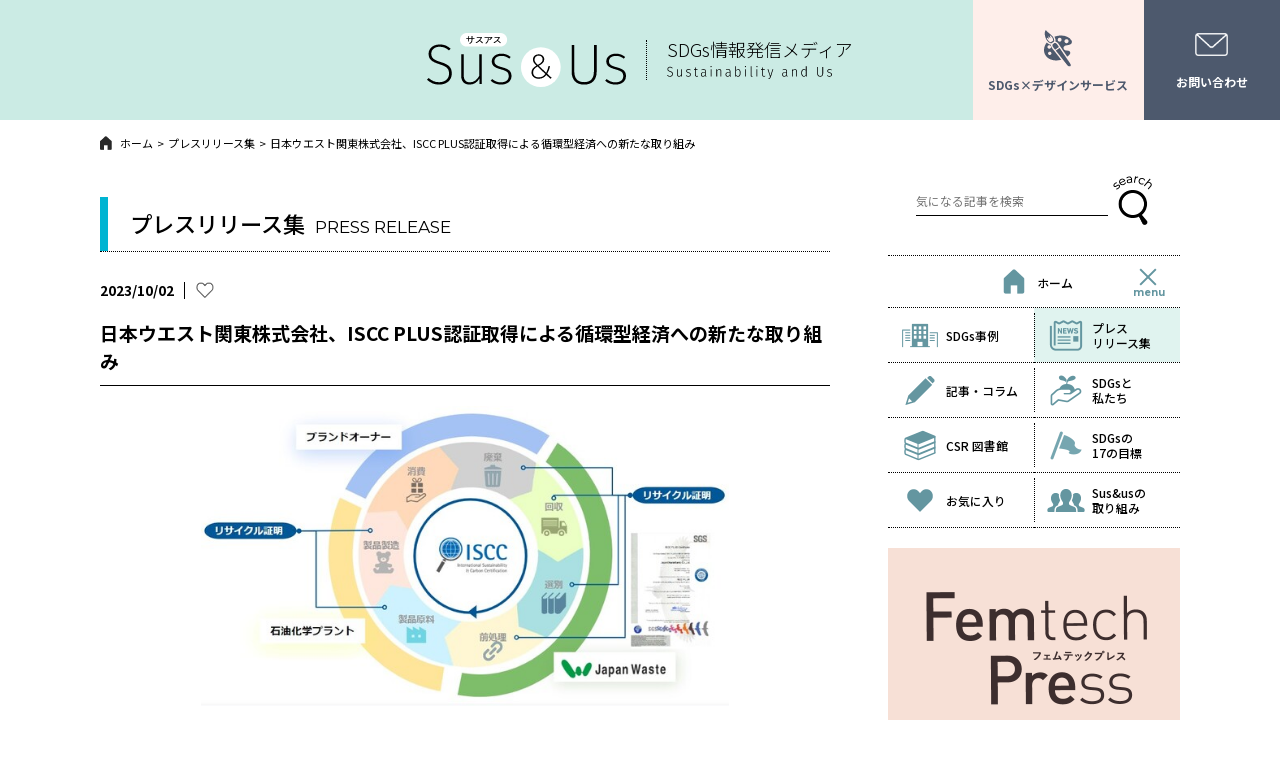

--- FILE ---
content_type: text/html; charset=UTF-8
request_url: https://susus.net/release/32778/
body_size: 12787
content:
<!DOCTYPE html>
<html lang="ja">
<head>
<!-- Global site tag (gtag.js) - Google Analytics -->
<script async src="https://www.googletagmanager.com/gtag/js?id=UA-187458520-1"></script>
<script>
  window.dataLayer = window.dataLayer || [];
  function gtag(){dataLayer.push(arguments);}
  gtag('js', new Date());

  gtag('config', 'UA-187458520-1');
</script>

  <meta charset="UTF-8">
  <meta name="viewport" content="width=device-width">
  <meta name="format-detection" content="telephone=no">
  <meta http-equiv="X-UA-Compatible" content="IE=Edge,chrome=1">

  <title></title>

  <link rel="icon" href="/img/common/favicon.png" sizes="32x32">

  <link rel="stylesheet" href="/css/reset.css">
  <link rel="stylesheet" href="/css/common.css?ver=2">
  <link rel="stylesheet" href="/css/release.css?ver=2.0">
  <script src="/js/jquery.js"></script>

  <script src="/js/lightbox.js"></script>
  <link rel="stylesheet" href="/css/lightbox.css">

		<!-- All in One SEO 4.9.3 - aioseo.com -->
	<meta name="robots" content="max-image-preview:large" />
	<link rel="canonical" href="https://susus.net/release/32778/" />
	<meta name="generator" content="All in One SEO (AIOSEO) 4.9.3" />
		<meta property="og:locale" content="ja_JP" />
		<meta property="og:site_name" content="Sus&amp;Us-サスアス-" />
		<meta property="og:type" content="article" />
		<meta property="og:title" content="日本ウエスト関東株式会社、ISCC PLUS認証取得による循環型経済への新たな取り組み | SDGs情報発信メディア Sus&amp;Us-サスアス-" />
		<meta property="og:url" content="https://susus.net/release/32778/" />
		<meta property="og:image" content="https://susus.net/wp-content/uploads/2023/10/d129779-1-432ba04a8d8777428c52-0.jpg" />
		<meta property="og:image:secure_url" content="https://susus.net/wp-content/uploads/2023/10/d129779-1-432ba04a8d8777428c52-0.jpg" />
		<meta property="og:image:width" content="650" />
		<meta property="og:image:height" content="369" />
		<meta property="article:published_time" content="2023-10-02T09:14:59+00:00" />
		<meta property="article:modified_time" content="2023-10-02T09:14:59+00:00" />
		<meta name="twitter:card" content="summary" />
		<meta name="twitter:title" content="日本ウエスト関東株式会社、ISCC PLUS認証取得による循環型経済への新たな取り組み | SDGs情報発信メディア Sus&amp;Us-サスアス-" />
		<meta name="twitter:image" content="https://susus.net/wp-content/uploads/2023/10/d129779-1-432ba04a8d8777428c52-0.jpg" />
		<script type="application/ld+json" class="aioseo-schema">
			{"@context":"https:\/\/schema.org","@graph":[{"@type":"BreadcrumbList","@id":"https:\/\/susus.net\/release\/32778\/#breadcrumblist","itemListElement":[{"@type":"ListItem","@id":"https:\/\/susus.net#listItem","position":1,"name":"\u30db\u30fc\u30e0","item":"https:\/\/susus.net","nextItem":{"@type":"ListItem","@id":"https:\/\/susus.net\/release\/year\/2023\/#listItem","name":"2023"}},{"@type":"ListItem","@id":"https:\/\/susus.net\/release\/year\/2023\/#listItem","position":2,"name":"2023","item":"https:\/\/susus.net\/release\/year\/2023\/","nextItem":{"@type":"ListItem","@id":"https:\/\/susus.net\/release\/32778\/#listItem","name":"\u65e5\u672c\u30a6\u30a8\u30b9\u30c8\u95a2\u6771\u682a\u5f0f\u4f1a\u793e\u3001ISCC PLUS\u8a8d\u8a3c\u53d6\u5f97\u306b\u3088\u308b\u5faa\u74b0\u578b\u7d4c\u6e08\u3078\u306e\u65b0\u305f\u306a\u53d6\u308a\u7d44\u307f"},"previousItem":{"@type":"ListItem","@id":"https:\/\/susus.net#listItem","name":"\u30db\u30fc\u30e0"}},{"@type":"ListItem","@id":"https:\/\/susus.net\/release\/32778\/#listItem","position":3,"name":"\u65e5\u672c\u30a6\u30a8\u30b9\u30c8\u95a2\u6771\u682a\u5f0f\u4f1a\u793e\u3001ISCC PLUS\u8a8d\u8a3c\u53d6\u5f97\u306b\u3088\u308b\u5faa\u74b0\u578b\u7d4c\u6e08\u3078\u306e\u65b0\u305f\u306a\u53d6\u308a\u7d44\u307f","previousItem":{"@type":"ListItem","@id":"https:\/\/susus.net\/release\/year\/2023\/#listItem","name":"2023"}}]},{"@type":"Organization","@id":"https:\/\/susus.net\/#organization","name":"SDGs\u60c5\u5831\u767a\u4fe1\u30e1\u30c7\u30a3\u30a2 Sus&Us-\u30b5\u30b9\u30a2\u30b9-","url":"https:\/\/susus.net\/"},{"@type":"WebPage","@id":"https:\/\/susus.net\/release\/32778\/#webpage","url":"https:\/\/susus.net\/release\/32778\/","name":"\u65e5\u672c\u30a6\u30a8\u30b9\u30c8\u95a2\u6771\u682a\u5f0f\u4f1a\u793e\u3001ISCC PLUS\u8a8d\u8a3c\u53d6\u5f97\u306b\u3088\u308b\u5faa\u74b0\u578b\u7d4c\u6e08\u3078\u306e\u65b0\u305f\u306a\u53d6\u308a\u7d44\u307f | SDGs\u60c5\u5831\u767a\u4fe1\u30e1\u30c7\u30a3\u30a2 Sus&Us-\u30b5\u30b9\u30a2\u30b9-","inLanguage":"ja","isPartOf":{"@id":"https:\/\/susus.net\/#website"},"breadcrumb":{"@id":"https:\/\/susus.net\/release\/32778\/#breadcrumblist"},"image":{"@type":"ImageObject","url":"https:\/\/susus.net\/wp-content\/uploads\/2023\/10\/d129779-1-432ba04a8d8777428c52-0.jpg","@id":"https:\/\/susus.net\/release\/32778\/#mainImage","width":650,"height":369},"primaryImageOfPage":{"@id":"https:\/\/susus.net\/release\/32778\/#mainImage"},"datePublished":"2023-10-02T18:14:59+09:00","dateModified":"2023-10-02T18:14:59+09:00"},{"@type":"WebSite","@id":"https:\/\/susus.net\/#website","url":"https:\/\/susus.net\/","name":"SDGs\u60c5\u5831\u767a\u4fe1\u30e1\u30c7\u30a3\u30a2 Sus&Us-\u30b5\u30b9\u30a2\u30b9-","inLanguage":"ja","publisher":{"@id":"https:\/\/susus.net\/#organization"}}]}
		</script>
		<!-- All in One SEO -->

<link rel='dns-prefetch' href='//s7.addthis.com' />
<link rel='dns-prefetch' href='//stats.wp.com' />
<link rel='preconnect' href='//c0.wp.com' />
<link rel="alternate" type="application/rss+xml" title="SDGs情報発信メディア Sus&amp;Us-サスアス- &raquo; フィード" href="https://susus.net/feed/" />
<link rel="alternate" type="application/rss+xml" title="SDGs情報発信メディア Sus&amp;Us-サスアス- &raquo; コメントフィード" href="https://susus.net/comments/feed/" />
<link rel="alternate" title="oEmbed (JSON)" type="application/json+oembed" href="https://susus.net/wp-json/oembed/1.0/embed?url=https%3A%2F%2Fsusus.net%2Frelease%2F32778%2F" />
<link rel="alternate" title="oEmbed (XML)" type="text/xml+oembed" href="https://susus.net/wp-json/oembed/1.0/embed?url=https%3A%2F%2Fsusus.net%2Frelease%2F32778%2F&#038;format=xml" />
<style id='wp-img-auto-sizes-contain-inline-css' type='text/css'>
img:is([sizes=auto i],[sizes^="auto," i]){contain-intrinsic-size:3000px 1500px}
/*# sourceURL=wp-img-auto-sizes-contain-inline-css */
</style>
<style id='wp-block-library-inline-css' type='text/css'>
:root{--wp-block-synced-color:#7a00df;--wp-block-synced-color--rgb:122,0,223;--wp-bound-block-color:var(--wp-block-synced-color);--wp-editor-canvas-background:#ddd;--wp-admin-theme-color:#007cba;--wp-admin-theme-color--rgb:0,124,186;--wp-admin-theme-color-darker-10:#006ba1;--wp-admin-theme-color-darker-10--rgb:0,107,160.5;--wp-admin-theme-color-darker-20:#005a87;--wp-admin-theme-color-darker-20--rgb:0,90,135;--wp-admin-border-width-focus:2px}@media (min-resolution:192dpi){:root{--wp-admin-border-width-focus:1.5px}}.wp-element-button{cursor:pointer}:root .has-very-light-gray-background-color{background-color:#eee}:root .has-very-dark-gray-background-color{background-color:#313131}:root .has-very-light-gray-color{color:#eee}:root .has-very-dark-gray-color{color:#313131}:root .has-vivid-green-cyan-to-vivid-cyan-blue-gradient-background{background:linear-gradient(135deg,#00d084,#0693e3)}:root .has-purple-crush-gradient-background{background:linear-gradient(135deg,#34e2e4,#4721fb 50%,#ab1dfe)}:root .has-hazy-dawn-gradient-background{background:linear-gradient(135deg,#faaca8,#dad0ec)}:root .has-subdued-olive-gradient-background{background:linear-gradient(135deg,#fafae1,#67a671)}:root .has-atomic-cream-gradient-background{background:linear-gradient(135deg,#fdd79a,#004a59)}:root .has-nightshade-gradient-background{background:linear-gradient(135deg,#330968,#31cdcf)}:root .has-midnight-gradient-background{background:linear-gradient(135deg,#020381,#2874fc)}:root{--wp--preset--font-size--normal:16px;--wp--preset--font-size--huge:42px}.has-regular-font-size{font-size:1em}.has-larger-font-size{font-size:2.625em}.has-normal-font-size{font-size:var(--wp--preset--font-size--normal)}.has-huge-font-size{font-size:var(--wp--preset--font-size--huge)}.has-text-align-center{text-align:center}.has-text-align-left{text-align:left}.has-text-align-right{text-align:right}.has-fit-text{white-space:nowrap!important}#end-resizable-editor-section{display:none}.aligncenter{clear:both}.items-justified-left{justify-content:flex-start}.items-justified-center{justify-content:center}.items-justified-right{justify-content:flex-end}.items-justified-space-between{justify-content:space-between}.screen-reader-text{border:0;clip-path:inset(50%);height:1px;margin:-1px;overflow:hidden;padding:0;position:absolute;width:1px;word-wrap:normal!important}.screen-reader-text:focus{background-color:#ddd;clip-path:none;color:#444;display:block;font-size:1em;height:auto;left:5px;line-height:normal;padding:15px 23px 14px;text-decoration:none;top:5px;width:auto;z-index:100000}html :where(.has-border-color){border-style:solid}html :where([style*=border-top-color]){border-top-style:solid}html :where([style*=border-right-color]){border-right-style:solid}html :where([style*=border-bottom-color]){border-bottom-style:solid}html :where([style*=border-left-color]){border-left-style:solid}html :where([style*=border-width]){border-style:solid}html :where([style*=border-top-width]){border-top-style:solid}html :where([style*=border-right-width]){border-right-style:solid}html :where([style*=border-bottom-width]){border-bottom-style:solid}html :where([style*=border-left-width]){border-left-style:solid}html :where(img[class*=wp-image-]){height:auto;max-width:100%}:where(figure){margin:0 0 1em}html :where(.is-position-sticky){--wp-admin--admin-bar--position-offset:var(--wp-admin--admin-bar--height,0px)}@media screen and (max-width:600px){html :where(.is-position-sticky){--wp-admin--admin-bar--position-offset:0px}}

/*# sourceURL=wp-block-library-inline-css */
</style><style id='global-styles-inline-css' type='text/css'>
:root{--wp--preset--aspect-ratio--square: 1;--wp--preset--aspect-ratio--4-3: 4/3;--wp--preset--aspect-ratio--3-4: 3/4;--wp--preset--aspect-ratio--3-2: 3/2;--wp--preset--aspect-ratio--2-3: 2/3;--wp--preset--aspect-ratio--16-9: 16/9;--wp--preset--aspect-ratio--9-16: 9/16;--wp--preset--color--black: #000000;--wp--preset--color--cyan-bluish-gray: #abb8c3;--wp--preset--color--white: #ffffff;--wp--preset--color--pale-pink: #f78da7;--wp--preset--color--vivid-red: #cf2e2e;--wp--preset--color--luminous-vivid-orange: #ff6900;--wp--preset--color--luminous-vivid-amber: #fcb900;--wp--preset--color--light-green-cyan: #7bdcb5;--wp--preset--color--vivid-green-cyan: #00d084;--wp--preset--color--pale-cyan-blue: #8ed1fc;--wp--preset--color--vivid-cyan-blue: #0693e3;--wp--preset--color--vivid-purple: #9b51e0;--wp--preset--gradient--vivid-cyan-blue-to-vivid-purple: linear-gradient(135deg,rgb(6,147,227) 0%,rgb(155,81,224) 100%);--wp--preset--gradient--light-green-cyan-to-vivid-green-cyan: linear-gradient(135deg,rgb(122,220,180) 0%,rgb(0,208,130) 100%);--wp--preset--gradient--luminous-vivid-amber-to-luminous-vivid-orange: linear-gradient(135deg,rgb(252,185,0) 0%,rgb(255,105,0) 100%);--wp--preset--gradient--luminous-vivid-orange-to-vivid-red: linear-gradient(135deg,rgb(255,105,0) 0%,rgb(207,46,46) 100%);--wp--preset--gradient--very-light-gray-to-cyan-bluish-gray: linear-gradient(135deg,rgb(238,238,238) 0%,rgb(169,184,195) 100%);--wp--preset--gradient--cool-to-warm-spectrum: linear-gradient(135deg,rgb(74,234,220) 0%,rgb(151,120,209) 20%,rgb(207,42,186) 40%,rgb(238,44,130) 60%,rgb(251,105,98) 80%,rgb(254,248,76) 100%);--wp--preset--gradient--blush-light-purple: linear-gradient(135deg,rgb(255,206,236) 0%,rgb(152,150,240) 100%);--wp--preset--gradient--blush-bordeaux: linear-gradient(135deg,rgb(254,205,165) 0%,rgb(254,45,45) 50%,rgb(107,0,62) 100%);--wp--preset--gradient--luminous-dusk: linear-gradient(135deg,rgb(255,203,112) 0%,rgb(199,81,192) 50%,rgb(65,88,208) 100%);--wp--preset--gradient--pale-ocean: linear-gradient(135deg,rgb(255,245,203) 0%,rgb(182,227,212) 50%,rgb(51,167,181) 100%);--wp--preset--gradient--electric-grass: linear-gradient(135deg,rgb(202,248,128) 0%,rgb(113,206,126) 100%);--wp--preset--gradient--midnight: linear-gradient(135deg,rgb(2,3,129) 0%,rgb(40,116,252) 100%);--wp--preset--font-size--small: 13px;--wp--preset--font-size--medium: 20px;--wp--preset--font-size--large: 36px;--wp--preset--font-size--x-large: 42px;--wp--preset--spacing--20: 0.44rem;--wp--preset--spacing--30: 0.67rem;--wp--preset--spacing--40: 1rem;--wp--preset--spacing--50: 1.5rem;--wp--preset--spacing--60: 2.25rem;--wp--preset--spacing--70: 3.38rem;--wp--preset--spacing--80: 5.06rem;--wp--preset--shadow--natural: 6px 6px 9px rgba(0, 0, 0, 0.2);--wp--preset--shadow--deep: 12px 12px 50px rgba(0, 0, 0, 0.4);--wp--preset--shadow--sharp: 6px 6px 0px rgba(0, 0, 0, 0.2);--wp--preset--shadow--outlined: 6px 6px 0px -3px rgb(255, 255, 255), 6px 6px rgb(0, 0, 0);--wp--preset--shadow--crisp: 6px 6px 0px rgb(0, 0, 0);}:where(.is-layout-flex){gap: 0.5em;}:where(.is-layout-grid){gap: 0.5em;}body .is-layout-flex{display: flex;}.is-layout-flex{flex-wrap: wrap;align-items: center;}.is-layout-flex > :is(*, div){margin: 0;}body .is-layout-grid{display: grid;}.is-layout-grid > :is(*, div){margin: 0;}:where(.wp-block-columns.is-layout-flex){gap: 2em;}:where(.wp-block-columns.is-layout-grid){gap: 2em;}:where(.wp-block-post-template.is-layout-flex){gap: 1.25em;}:where(.wp-block-post-template.is-layout-grid){gap: 1.25em;}.has-black-color{color: var(--wp--preset--color--black) !important;}.has-cyan-bluish-gray-color{color: var(--wp--preset--color--cyan-bluish-gray) !important;}.has-white-color{color: var(--wp--preset--color--white) !important;}.has-pale-pink-color{color: var(--wp--preset--color--pale-pink) !important;}.has-vivid-red-color{color: var(--wp--preset--color--vivid-red) !important;}.has-luminous-vivid-orange-color{color: var(--wp--preset--color--luminous-vivid-orange) !important;}.has-luminous-vivid-amber-color{color: var(--wp--preset--color--luminous-vivid-amber) !important;}.has-light-green-cyan-color{color: var(--wp--preset--color--light-green-cyan) !important;}.has-vivid-green-cyan-color{color: var(--wp--preset--color--vivid-green-cyan) !important;}.has-pale-cyan-blue-color{color: var(--wp--preset--color--pale-cyan-blue) !important;}.has-vivid-cyan-blue-color{color: var(--wp--preset--color--vivid-cyan-blue) !important;}.has-vivid-purple-color{color: var(--wp--preset--color--vivid-purple) !important;}.has-black-background-color{background-color: var(--wp--preset--color--black) !important;}.has-cyan-bluish-gray-background-color{background-color: var(--wp--preset--color--cyan-bluish-gray) !important;}.has-white-background-color{background-color: var(--wp--preset--color--white) !important;}.has-pale-pink-background-color{background-color: var(--wp--preset--color--pale-pink) !important;}.has-vivid-red-background-color{background-color: var(--wp--preset--color--vivid-red) !important;}.has-luminous-vivid-orange-background-color{background-color: var(--wp--preset--color--luminous-vivid-orange) !important;}.has-luminous-vivid-amber-background-color{background-color: var(--wp--preset--color--luminous-vivid-amber) !important;}.has-light-green-cyan-background-color{background-color: var(--wp--preset--color--light-green-cyan) !important;}.has-vivid-green-cyan-background-color{background-color: var(--wp--preset--color--vivid-green-cyan) !important;}.has-pale-cyan-blue-background-color{background-color: var(--wp--preset--color--pale-cyan-blue) !important;}.has-vivid-cyan-blue-background-color{background-color: var(--wp--preset--color--vivid-cyan-blue) !important;}.has-vivid-purple-background-color{background-color: var(--wp--preset--color--vivid-purple) !important;}.has-black-border-color{border-color: var(--wp--preset--color--black) !important;}.has-cyan-bluish-gray-border-color{border-color: var(--wp--preset--color--cyan-bluish-gray) !important;}.has-white-border-color{border-color: var(--wp--preset--color--white) !important;}.has-pale-pink-border-color{border-color: var(--wp--preset--color--pale-pink) !important;}.has-vivid-red-border-color{border-color: var(--wp--preset--color--vivid-red) !important;}.has-luminous-vivid-orange-border-color{border-color: var(--wp--preset--color--luminous-vivid-orange) !important;}.has-luminous-vivid-amber-border-color{border-color: var(--wp--preset--color--luminous-vivid-amber) !important;}.has-light-green-cyan-border-color{border-color: var(--wp--preset--color--light-green-cyan) !important;}.has-vivid-green-cyan-border-color{border-color: var(--wp--preset--color--vivid-green-cyan) !important;}.has-pale-cyan-blue-border-color{border-color: var(--wp--preset--color--pale-cyan-blue) !important;}.has-vivid-cyan-blue-border-color{border-color: var(--wp--preset--color--vivid-cyan-blue) !important;}.has-vivid-purple-border-color{border-color: var(--wp--preset--color--vivid-purple) !important;}.has-vivid-cyan-blue-to-vivid-purple-gradient-background{background: var(--wp--preset--gradient--vivid-cyan-blue-to-vivid-purple) !important;}.has-light-green-cyan-to-vivid-green-cyan-gradient-background{background: var(--wp--preset--gradient--light-green-cyan-to-vivid-green-cyan) !important;}.has-luminous-vivid-amber-to-luminous-vivid-orange-gradient-background{background: var(--wp--preset--gradient--luminous-vivid-amber-to-luminous-vivid-orange) !important;}.has-luminous-vivid-orange-to-vivid-red-gradient-background{background: var(--wp--preset--gradient--luminous-vivid-orange-to-vivid-red) !important;}.has-very-light-gray-to-cyan-bluish-gray-gradient-background{background: var(--wp--preset--gradient--very-light-gray-to-cyan-bluish-gray) !important;}.has-cool-to-warm-spectrum-gradient-background{background: var(--wp--preset--gradient--cool-to-warm-spectrum) !important;}.has-blush-light-purple-gradient-background{background: var(--wp--preset--gradient--blush-light-purple) !important;}.has-blush-bordeaux-gradient-background{background: var(--wp--preset--gradient--blush-bordeaux) !important;}.has-luminous-dusk-gradient-background{background: var(--wp--preset--gradient--luminous-dusk) !important;}.has-pale-ocean-gradient-background{background: var(--wp--preset--gradient--pale-ocean) !important;}.has-electric-grass-gradient-background{background: var(--wp--preset--gradient--electric-grass) !important;}.has-midnight-gradient-background{background: var(--wp--preset--gradient--midnight) !important;}.has-small-font-size{font-size: var(--wp--preset--font-size--small) !important;}.has-medium-font-size{font-size: var(--wp--preset--font-size--medium) !important;}.has-large-font-size{font-size: var(--wp--preset--font-size--large) !important;}.has-x-large-font-size{font-size: var(--wp--preset--font-size--x-large) !important;}
/*# sourceURL=global-styles-inline-css */
</style>

<style id='classic-theme-styles-inline-css' type='text/css'>
/*! This file is auto-generated */
.wp-block-button__link{color:#fff;background-color:#32373c;border-radius:9999px;box-shadow:none;text-decoration:none;padding:calc(.667em + 2px) calc(1.333em + 2px);font-size:1.125em}.wp-block-file__button{background:#32373c;color:#fff;text-decoration:none}
/*# sourceURL=/wp-includes/css/classic-themes.min.css */
</style>
<link rel='stylesheet' id='wordpress-popular-posts-css-css' href='https://susus.net/wp-content/plugins/wordpress-popular-posts/assets/css/wpp.css?ver=6.3.4' type='text/css' media='all' />
<link rel='stylesheet' id='simple-favorites-css' href='https://susus.net/wp-content/plugins/favorites/assets/css/favorites.css?ver=2.3.2' type='text/css' media='all' />
<link rel='stylesheet' id='addthis_all_pages-css' href='https://susus.net/wp-content/plugins/addthis/frontend/build/addthis_wordpress_public.min.css?ver=6.9' type='text/css' media='all' />
<script type="application/json" id="wpp-json">

{"sampling_active":0,"sampling_rate":5,"ajax_url":"https:\/\/susus.net\/wp-json\/wordpress-popular-posts\/v1\/popular-posts","api_url":"https:\/\/susus.net\/wp-json\/wordpress-popular-posts","ID":32778,"token":"4418ce1e3e","lang":0,"debug":0}
//# sourceURL=wpp-json

</script>
<script type="text/javascript" src="https://susus.net/wp-content/plugins/wordpress-popular-posts/assets/js/wpp.min.js?ver=6.3.4" id="wpp-js-js"></script>
<script type="text/javascript" src="https://c0.wp.com/c/6.9/wp-includes/js/jquery/jquery.min.js" id="jquery-core-js"></script>
<script type="text/javascript" src="https://c0.wp.com/c/6.9/wp-includes/js/jquery/jquery-migrate.min.js" id="jquery-migrate-js"></script>
<script type="text/javascript" id="favorites-js-extra">
/* <![CDATA[ */
var favorites_data = {"ajaxurl":"https://susus.net/wp-admin/admin-ajax.php","nonce":"74e8a832ae","favorite":"\u003Ci class=\"articleListItemLikeMain articleListItemLikeMainEmpty\"\u003E\u003C/i\u003E","favorited":"\u003Ci class=\"articleListItemLikeMain articleListItemLikeMainFull\"\u003E\u003C/i\u003E","includecount":"","indicate_loading":"","loading_text":"Loading","loading_image":"","loading_image_active":"","loading_image_preload":"","cache_enabled":"1","button_options":{"button_type":"custom","custom_colors":false,"box_shadow":false,"include_count":false,"default":{"background_default":false,"border_default":false,"text_default":false,"icon_default":false,"count_default":false},"active":{"background_active":false,"border_active":false,"text_active":false,"icon_active":false,"count_active":false}},"authentication_modal_content":"\u003Cp\u003EPlease login to add favorites.\u003C/p\u003E\u003Cp\u003E\u003Ca href=\"#\" data-favorites-modal-close\u003EDismiss this notice\u003C/a\u003E\u003C/p\u003E","authentication_redirect":"","dev_mode":"","logged_in":"","user_id":"0","authentication_redirect_url":"https://susus.net/login_22291"};
//# sourceURL=favorites-js-extra
/* ]]> */
</script>
<script type="text/javascript" src="https://susus.net/wp-content/plugins/favorites/assets/js/favorites.min.js?ver=2.3.2" id="favorites-js"></script>
<link rel="https://api.w.org/" href="https://susus.net/wp-json/" /><link rel="alternate" title="JSON" type="application/json" href="https://susus.net/wp-json/wp/v2/release/32778" /><link rel="EditURI" type="application/rsd+xml" title="RSD" href="https://susus.net/xmlrpc.php?rsd" />
<link rel='shortlink' href='https://susus.net/?p=32778' />
		<script type="text/javascript">
				(function(c,l,a,r,i,t,y){
					c[a]=c[a]||function(){(c[a].q=c[a].q||[]).push(arguments)};t=l.createElement(r);t.async=1;
					t.src="https://www.clarity.ms/tag/"+i+"?ref=wordpress";y=l.getElementsByTagName(r)[0];y.parentNode.insertBefore(t,y);
				})(window, document, "clarity", "script", "su419t6vvu");
		</script>
			<style>img#wpstats{display:none}</style>
		            <style id="wpp-loading-animation-styles">@-webkit-keyframes bgslide{from{background-position-x:0}to{background-position-x:-200%}}@keyframes bgslide{from{background-position-x:0}to{background-position-x:-200%}}.wpp-widget-placeholder,.wpp-widget-block-placeholder,.wpp-shortcode-placeholder{margin:0 auto;width:60px;height:3px;background:#dd3737;background:linear-gradient(90deg,#dd3737 0%,#571313 10%,#dd3737 100%);background-size:200% auto;border-radius:3px;-webkit-animation:bgslide 1s infinite linear;animation:bgslide 1s infinite linear}</style>
            </head>

    <body id="pageTop" class="wp-singular release-template-default single single-release postid-32778 wp-theme-sdgs">

  <!-- header -->
<header id="header" class="fadeContent">
    <div class="headerMenu">
        <div class="headerSearch">
            <div class="headerSearchIcon js-headerSearchIcon"><img src="/img/common/icon_search.png" alt="search"></div>
            <form action="https://susus.net/" method="GET">
            <div class="headerSearchMain">
                <div class="headerMenuClose js-headerMenuClose">×</div>
                    <button type="submit" class="styleReset"></button>
                    <input type="text" name="s" class="styleReset" placeholder="気になる企業を検索">
            </div>
            </form>
        </div>
        <div class="headerLink nav">
            <div class="headerHumburger js-headerHumburger">
                <span class="headerHumburgerBorder headerHumburgerBorderTop"></span>
                <span class="headerHumburgerBorder headerHumburgerBorderMiddle"></span>
                <span class="headerHumburgerBorder headerHumburgerBorderBottom"></span>
                <span class="headerHumburgerTxt">menu</span>
            </div>
            <div class="headerLinkMain">
                <div class="headerMenuClose js-headerMenuClose">×</div>
                <div class="navHomeWrap">
                    <div class="navHome"><a href="https://susus.net/" >
                        <img src="/img/common/icon_home.png" alt="">ホーム
                    </a></div>
                    <ul class="navChild">
                        <li class="navChildItem"><a href="/case/">
                            <img src="/img/common/icon_example.png" alt="">SDGs事例
                        </a></li>
                        <li class="navChildItem"><a href="/release/">
                            <img src="/img/common/icon_news.png" alt="">プレスリリース集
                        </a></li>
                        <li class="navChildItem"><a href="/topics/">
                            <img src="/img/common/icon_pen.png" alt="">記事・コラム
                        </a></li>
                        <li class="navChildItem"><a href="/about/">
                            <img src="/img/common/icon_sdgs.png" alt="">SDGsと私たち
                        </a></li>
                        <li class="navChildItem"><a href="/library/">
                            <img src="/img/common/icon_book.png" alt="">CSR 図書館
                        </a></li>
                        <li class="navChildItem"><a href="/about-17goals/">
                            <img src="/img/common/icon_flag.png" alt="">SDGsの17の目標
                        </a></li>
                        <li class="navChildItem"><a href="/favorites/">
                            <img src="/img/common/icon_heart.png" alt="">お気に入り
                        </a></li>
                        <li class="navChildItem"><a href="/action/">
                            <img src="/img/common/icon_our.png" alt="">Sus&usの取り組み
                        </a></li>
                        <li class="navChildItem"><a href="/contact/">
                            <img src="/img/common/icon_mail.png" alt="">お問い合わせ
                        </a></li>
                        <li class="navChildItem"><a href="/faq/">
                            <img src="/img/common/icon_info.png" alt="">掲載のご案内
                        </a></li>
                        <li class="navChildItem service"><a href="/service/">
                            <span class="navChildItemImg"><img src="/img/common/icon_design.svg" alt=""></span><span class="navChildItemTxt">SDGs×デザインサービス</span>
                        </a></li>
                        <li class="navChildItem navChildItemBottom"><a href="https://www.brains-network.com/privacypolicy/" target="_blank" class="navChildItemNoicon">
                            プライバシーポリシー
                        </a></li>
                        <li class="navChildItem"><a href="https://www.brains-network.com/" target="_blank" class="navChildItemNoicon">
                            運営会社
                        </a></li>
                    </ul>
                </div>
            </div>
        </div>
    </div>
    <div class="headerLogoMain"><a href="https://susus.net/"><img src="/img/common/logo_main.svg" alt="Sus & Us サスアス"></a></div>
    <div class="headerTxtWrap">
        <p class="headerTxt">SDGs情報発信メディア</p>
        <p class="headerLogoSub"><img src="/img/common/logo_sub.svg" alt="Sustainability and Us"></p>
    </div>
    <ul class="headerLinks">
        <li class="headerLink headerLinkService"><a href="https://susus.net/service/">
            <div class="headerLinkImg"><img src="/img/common/icon_design.svg" alt=""></div>
            <p class="headerLinkTxt">SDGs×デザインサービス</p>
        </a></li>
        <li class="headerLink headerLinkContact"><a href="https://susus.net/contact/">
            <div class="headerLinkImg"><img src="/img/common/icon_mail.png" alt=""></div>
            <p class="headerLinkTxt">お問い合わせ</p>
        </a></li>
    </ul>
</header>
<!-- /header -->

<!-- パンくず -->
<ul class="breadclumb fadeContent"><li class="breadclumbItem"><a href="/"><img src="/img/common/icon_home_breadcrumb.png">ホーム</a></li><li class="breadclumbItem"><a href="/release/">プレスリリース集</a></li><li class="breadclumbItem">日本ウエスト関東株式会社、ISCC PLUS認証取得による循環型経済への新たな取り組み</li></ul>
<!-- wrapper -->
<div class="wrapper fadeContent" id="contentsTop">

    <aside id="sidebar" class="fadeContent">
    <nav id="nav" class="nav">
        <div id="searchNav">
            <form action="https://susus.net/" method="GET">
            <div class="searchArea">
                <input type="text" name="s" class="styleReset" placeholder="気になる記事を検索">
                <button type="submit" class="styleReset"></button>
            </div>
            </form>
        </div>
        <div class="navHome">
            <a href="https://susus.net/" >
                <img src="/img/common/icon_home.png" alt="">ホーム
            </a>
            <div class="headerHumburgerPc js-headerHumburgerPc">
                <span class="headerHumburgerBorderPc headerHumburgerBorderPcTop"></span>
                <span class="headerHumburgerBorderPc headerHumburgerBorderPcMiddle"></span>
                <span class="headerHumburgerBorderPc headerHumburgerBorderPcBottom"></span>
                <span class="headerHumburgerPcTxt">menu</span>
            </div>
        </div>
        <div class="navHideArea">
            <ul class="navChild">
                <li class="navChildItem"><a href="/case/" >
                    <img src="/img/common/icon_example.png" alt="">SDGs事例
                </a></li>
                <li class="navChildItem"><a href="/release/" class="current">
                    <img src="/img/common/icon_news.png" alt="">プレス<br>リリース集
                </a></li>
                <li class="navChildItem"><a href="/topics/" >
                    <img src="/img/common/icon_pen.png" alt="">記事・コラム
                </a></li>
                <li class="navChildItem"><a href="/about/" >
                    <img src="/img/common/icon_sdgs.png" alt="">SDGsと<br>私たち
                </a></li>
                <li class="navChildItem"><a href="/library/" >
                    <img src="/img/common/icon_book.png" alt="">CSR 図書館
                </a></li>
                <li class="navChildItem"><a href="/about-17goals/" >
                    <img src="/img/common/icon_flag.png" alt="">SDGsの<br>17の目標
                </a></li>
                <li class="navChildItem"><a href="/favorites/" >
                    <img src="/img/common/icon_heart.png" alt="">お気に入り
                </a></li>
                <li class="navChildItem"><a href="/action/" >
                    <img src="/img/common/icon_our.png" alt="">Sus&usの<br>取り組み
                </a></li>
            </ul>
        </div>
    </nav>
    <!-- rankingArea -->
    <section id="rankingArea">
      <h2 class="rankingTitle"><span class="rankingTitleTxtMain">RANKING</span><span class="rankingTitleTxtSub">人気記事</span></h2>

      <div class="rankingWrap">
<p class="wpp-no-data">まだデータがありません。</p>      </div>

    </section>
    <!-- /rankingArea -->
    <ul id="sidebarBnrArea">
        <li class="bnrAreaItem"><a href="https://femtechpress.jp/" target="_blank">
            <picture>
                <source srcset="/img/common/bnr_fempre.png" media="(min-width: 769px)">
                <source srcset="/img/common/bnr_fempre_sp.png">
                <img src="/img/common/bnr_fempre.png" alt="Femtech Press">
            </picture>
        </a></li>
        <li class="bnrAreaItem"><a href="https://femoop.jp/" target="_blank">
            <picture>
                <source srcset="/img/common/bnr_femoop.png" media="(min-width: 769px)">
                <source srcset="/img/common/bnr_femoop_sp.png">
                <img src="/img/common/bnr_femoop.png" alt="femoop">
            </picture>
        </a></li>
        <li class="bnrAreaItem"><a href="https://www.africanart-support.org/" target="_blank">
            <picture>
                <source srcset="/img/common/bnr_tingatinga.png" media="(min-width: 769px)">
                <source srcset="/img/common/bnr_tingatinga_sp.png">
                <img src="/img/common/bnr_tingatinga.png" alt="femoop">
            </picture>
        </a></li>
    </ul>
</aside>
    <main>
        <div class="articleTitleChildWrap fadeContent">
            <h2 class="articleTitleChild articleTitleChildRelease">
                <span class="articleTitleChildJa">プレスリリース集</span><span class="articleTitleChildEn">PRESS RELEASE</span>
            </h2>
        </div>
                                        <article id="releaseDetail" class="articleCnt articleCntRelease">
            <div class="articleDateCategoryLike fadeContent">
                <div class="articleDate">2023/10/02</div>
                <div class="articleLike"><span class="simplefavorite-button" data-postid="32778" data-siteid="1" data-groupid="1" data-favoritecount="0" style=""><i class="articleListItemLikeMain articleListItemLikeMainEmpty"></i></span></div>
            </div>
            <h1 class="articleTitle fadeContent">日本ウエスト関東株式会社、ISCC PLUS認証取得による循環型経済への新たな取り組み</h1>
            <figure class="articleMainImage fadeContent">
                <img width="650" height="369" src="https://susus.net/wp-content/uploads/2023/10/d129779-1-432ba04a8d8777428c52-0.jpg" class="attachment-full size-full" alt="" decoding="async" fetchpriority="high" srcset="https://susus.net/wp-content/uploads/2023/10/d129779-1-432ba04a8d8777428c52-0.jpg 650w, https://susus.net/wp-content/uploads/2023/10/d129779-1-432ba04a8d8777428c52-0-300x170.jpg 300w" sizes="(max-width: 650px) 100vw, 650px" />            </figure>
            <section class="articleMain fadeContent">
                                                                                                <div class="articleTitleOnly">
                          <h2 class="articleTitleMedium"></h2>
                      </div>
                                                                                                    <div class="articleTxtOnly">
                          <p class="articleTxt">ブランドオーナーや廃棄物排出業者が期待するプラスチックの循環に対応<br />
<br />
　日本ウエスト株式会社（以下、当社。本社：京都府京都市伏見区横大路千両松町9-1）は、関東第一工場（日本ウエスト関東、住所：埼玉県川越市大字平塚新田字高田町175-1）で、廃プラスチックのケミカルリサイクルにおける循環型の可視化手法として、国際的なプラスチック認証制度であるISCC Plus（International Sustainability & Carbon Certification）の取得致しました。当社はリサイクルを主体としたビジネスを展開し、廃プラスチック類や紙の回収からRPF（固形燃料）の製造までを手がけています。また、一部のRPFはガス化手法を用いたケミカルリサイクル向けに既に供給されています。当社は多くのブランドオーナーとの取引があり、排出元から廃プラスチックをケミカルリサイクルが可能な化学メーカーに戻す循環型の取り組みが期待されています。この背景を受け、当社がISCC Plus認証を取得（＝認証番号：ISCC-PLUS-Cert-DE100-16807123）したので、ここにお知らせいたします。<br />
　当社のISCC Plus認証は、Point of Origin / Collecting Point / Plastic Waste Processorと3つのカテゴリを対象としています。当社の強みは、自社保有のトラックを使用した自社便回収にあります。これにより、排出企業の事業場から原材料を運搬し、関東工場での前処理や成形加工を経て、ケミカルリサイクル工場へと運搬する一連の業務が認証の対象となっています。当社と取引のある廃棄物排出元は、個々の事業場に廃棄物原材料申告（Self-declaration）を行うことで、この枠組みに参加することが可能です。</p>
                      </div>
                                                                                            <div class="articleOuterLink linkBtn">
                        <a href="https://prtimes.jp/main/html/rd/p/000000001.000129779.html" target="_blank">記事全文を読む（外部サイトを表示）</a>
                      </div>
                                                <div class="articleSiteInfo">
                  <p class="articleSiteInfoName">日本ウエスト株式会社</p>
                                    <div class="articleSiteDescription">掲載元：PR TIMES<br />
</div>
                                  </div>
                                <div class="articleSns">
                    <h3 class="articleSnsTitle">この記事をシェアする</h3>
                    <div class="articleSnsCnt">
                        <link rel="stylesheet" href="https://use.fontawesome.com/releases/v5.15.4/css/all.css" integrity="sha384-DyZ88mC6Up2uqS4h/KRgHuoeGwBcD4Ng9SiP4dIRy0EXTlnuz47vAwmeGwVChigm" crossorigin="anonymous">
                        <a class="articleSnsFacebook" href="http://www.facebook.com/share.php?u=https://susus.net/release/32778/" target="_blank" rel="nofollow noopener">
                            <i class="fab fa-facebook"></i>
                        </a>
                        <a class="articleSnsTwitter" href="https://twitter.com/share?url=https://susus.net/release/32778/&text=日本ウエスト関東株式会社、ISCC PLUS認証取得による循環型経済への新たな取り組み" target="_blank" rel="nofollow noopener">
                            <i class="fab fa-twitter"></i>
                        </a>
                        <a class="articleSnsLine" href="https://social-plugins.line.me/lineit/share?url=https://susus.net/release/32778/" target="_blank" rel="nofollow noopener">
                            <i class="fab fa-line"></i>
                        </a>
                    </div>
                </div>
            </section>
        </article>
                <div class="articlePagenationWrap">
            <div class="articlePagenation articlePagenationPrev"><a class="articlePagenationInner" href="https://susus.net/release/32776/" rel="prev">PREV</a></div>

            <div class="articlePagenation articlePagenationBack"><a href="/release/" class="articlePagenationInner">BACK</a></div>

            <div class="articlePagenation articlePagenationNext"><a class="articlePagenationInner" href="https://susus.net/release/32780/" rel="next">NEXT</a></div>
          </div>
    </main>
</div>
<!-- /wrapper -->

<div id="toTop">
    <a href="#pageTop" class="sscroll mover"><span><img src="/img/common/icon_top.png" alt="TOP"></span></a>
</div>
<!-- footer -->
<footer id="footer">
<!-- <style>
@media screen and (max-width: 768px) {
  #toTop a {
    margin-bottom: 40px;
  }
}
.atss{
  width:6pc;
}
@media screen and (min-width: 769px){
  .atss .at-share-btn, .atss a{
    width: 6pc;
  }
  .atss .at-share-btn:focus, .atss .at-share-btn:hover, .atss a:focus, .atss a:hover{
    width: 7pc;
  }
}
.at4-share-title{
  font-weight: bold;
  text-align: center;
  color: #003067;
  padding: 15px 5px;
  margin: 0 auto;
  background-color: #EEE;
}
</style> -->
    <div class="footerInner">
        <div class="footerTop">
            <div class="footerLogo"><a href="https://susus.net/">
                <div class="footerLogoMain"><img src="/img/common/logo_main.svg" alt="Sus & Us サスアス"></div>
                <div class="footerLogoSub"><img src="/img/common/logo_sub.svg" alt="Sustainability and Us"></div>
            </a></div>
            <p class="footerTopTxt">Sus&Us-サスアス-は、持続可能な社会の実現を目指し、SDGsの普及促進、アイデアや取り組み事例などの情報発信、企業やNPO等への支援などを通して、みなさんとともに歩むサイトです。</p>
        </div>
        <div class="footerBottom">
            <div class="footerBottomCompany">
                <p class="footerBottomCompanyName">運営会社：<br class="mode_sp">株式会社ブレインズ・ネットワーク</p>
                <p class="footerBottomCompanyUrl"><a href="https://www.brains-network.com/" target="_blank">https://www.brains-network.com/</a></p>
            </div>
            <ul class="footerBottomMenu">
                <li class="footerBottomMenuItem"><a href="/contact/">お問い合わせ</a></li>
                <li class="footerBottomMenuItem"><a href="/faq/">掲載のご案内</a></li>
                <li class="footerBottomMenuItem"><a href="https://www.brains-network.com/privacypolicy/" target="_blank">プライバシーポリシー</a></li>
                <li class="footerBottomMenuItem"><a href="https://twitter.com/susus_net" target="_blank"><img src="/img/common/icon_twitter.png" alt="Twitter"></a></li>
            </ul>
        </div>
        <p class="footerCopyright">© 2002-2026 BRAINS NETWORK ALL Rights Reserved.</p>
    </div>
</footer>
<!-- /footer -->

<script type="speculationrules">
{"prefetch":[{"source":"document","where":{"and":[{"href_matches":"/*"},{"not":{"href_matches":["/wp-*.php","/wp-admin/*","/wp-content/uploads/*","/wp-content/*","/wp-content/plugins/*","/wp-content/themes/sdgs/*","/*\\?(.+)"]}},{"not":{"selector_matches":"a[rel~=\"nofollow\"]"}},{"not":{"selector_matches":".no-prefetch, .no-prefetch a"}}]},"eagerness":"conservative"}]}
</script>
<script data-cfasync="false" type="text/javascript">if (window.addthis_product === undefined) { window.addthis_product = "wpp"; } if (window.wp_product_version === undefined) { window.wp_product_version = "wpp-6.2.7"; } if (window.addthis_share === undefined) { window.addthis_share = {}; } if (window.addthis_config === undefined) { window.addthis_config = {"data_track_clickback":false,"ui_atversion":"300"}; } if (window.addthis_plugin_info === undefined) { window.addthis_plugin_info = {"info_status":"enabled","cms_name":"WordPress","plugin_name":"Share Buttons by AddThis","plugin_version":"6.2.7","plugin_mode":"AddThis","anonymous_profile_id":"wp-351b0a82a0d82057c2890aab293e3fe7","page_info":{"template":"posts","post_type":"release"},"sharing_enabled_on_post_via_metabox":false}; } 
                    (function() {
                      var first_load_interval_id = setInterval(function () {
                        if (typeof window.addthis !== 'undefined') {
                          window.clearInterval(first_load_interval_id);
                          if (typeof window.addthis_layers !== 'undefined' && Object.getOwnPropertyNames(window.addthis_layers).length > 0) {
                            window.addthis.layers(window.addthis_layers);
                          }
                          if (Array.isArray(window.addthis_layers_tools)) {
                            for (i = 0; i < window.addthis_layers_tools.length; i++) {
                              window.addthis.layers(window.addthis_layers_tools[i]);
                            }
                          }
                        }
                     },1000)
                    }());
                </script><script type="text/javascript" src="https://s7.addthis.com/js/300/addthis_widget.js?ver=6.9#pubid=ra-612465348e1f6cbd" id="addthis_widget-js"></script>
<script type="text/javascript" id="jetpack-stats-js-before">
/* <![CDATA[ */
_stq = window._stq || [];
_stq.push([ "view", {"v":"ext","blog":"196750726","post":"32778","tz":"9","srv":"susus.net","j":"1:15.4"} ]);
_stq.push([ "clickTrackerInit", "196750726", "32778" ]);
//# sourceURL=jetpack-stats-js-before
/* ]]> */
</script>
<script type="text/javascript" src="https://stats.wp.com/e-202604.js" id="jetpack-stats-js" defer="defer" data-wp-strategy="defer"></script>
<script src="/js/script.js?ver=2.1"></script>
</body>
</html>


--- FILE ---
content_type: text/css
request_url: https://susus.net/css/common.css?ver=2
body_size: 10344
content:
@import"https://fonts.googleapis.com/css2?family=Montserrat:wght@400;700&family=Noto+Sans+JP:wght@300;400;500;700&display=swap";html{font-size:62.5%;-webkit-font-smoothing:antialiased;font-weight:400;--font-en: "Montserrat", sans-serif;--main-color: #cbebe4;--example: #e05064;--release: #00b4d2;--column: #70b43a;--example-bg: #fae1e4;--release-bg: #ccf2f8;--column-bg: #e6f2db;--font-12: min(12px, .8vw);--font-13: min(13px, .86vw);--font-14: min(14px, .93vw);--font-16: min(16px, 1.06vw);--font-17: min(17px, 1.13vw);--font-18: min(18px, 1.2vw);--font-20: min(20px, 1.33vw);--font-22: min(22px, 1.46vw);--font-23: min(23px, 1.53vw);--font-24: min(24px, 1.6vw);--font-25: min(25px, 1.66vw);--font-26: min(26px, 1.73vw);--font-27: min(27px, 1.79vw);--font-28: min(28px, 1.86vw);--font-30: min(30px, 2vw);--font-33: min(33px, 2.19vw);--font-38: min(38px, 2.53vw)}body{color:#000;font-family:"Noto Sans JP",sans-serif;font-size:14px;font-size:1.4rem;line-height:1;background-color:#fff;-webkit-text-size-adjust:100%;word-wrap:break-word;overflow-wrap:break-word;backface-visibility:hidden}body.open{overflow:hidden}body.lock,body.loading{overflow:hidden;width:100vw;height:100vh}*{-webkit-tap-highlight-color:rgba(0,0,0,0)}a{color:inherit;-webkit-tap-highlight-color:rgba(0,0,0,0)}p,dt,dd,li{word-break:break-word;word-wrap:normal}img{max-width:100%;vertical-align:top}.ib{display:inline-block;line-height:inherit;font-weight:inherit}.mode_pc,.mode_pc_ib{display:none}.mode_pc.important,.mode_pc_ib.important{display:none !important}.mode_tb{display:none}.mode_tb.important{display:none !important}.mode_sp{display:block}.mode_sp.important{display:block !important}.mode_sp_ib{display:inline-block}.mode_sp_ib.important{display:inline-block !important}.mode_pctb{display:none}.mode_pctb.important{display:none !important}.mode_pctb_ib{display:none}.mode_pctb_ib.important{display:none !important}.mode_tbsp{display:block}.mode_tbsp.important{display:block !important}.mode_tbsp_ib{display:inline-block}.mode_tbsp_ib.important{display:inline-block !important}@media screen and (min-width: 641px){.mode_pc,.mode_pc_ib{display:none}.mode_pc.important,.mode_pc_ib.important{display:none !important}.mode_tb{display:block}.mode_tb.important{display:block !important}.mode_sp{display:none}.mode_sp.important{display:none !important}.mode_sp_ib{display:none}.mode_sp_ib.important{display:none !important}.mode_pctb{display:block}.mode_pctb.important{display:block !important}.mode_pctb_ib{display:inline-block}.mode_pctb_ib.important{display:inline-block !important}.mode_tbsp{display:block}.mode_tbsp.important{display:block !important}.mode_tbsp_ib{display:inline-block}.mode_tbsp_ib.important{display:inline-block !important}}@media screen and (min-width: 769px){.mode_pc{display:block}.mode_pc.important{display:block !important}.mode_pc_ib{display:inline-block}.mode_pc_ib.important{display:inline-block !important}.mode_tb{display:none}.mode_tb.important{display:none !important}.mode_sp{display:none}.mode_sp.important{display:none !important}.mode_pctb{display:block}.mode_pctb.important{display:block !important}.mode_pctb_ib{display:inline-block}.mode_pctb_ib.important{display:inline-block !important}.mode_tbsp{display:none}.mode_tbsp.important{display:none !important}.mode_tbsp_ib{display:none}.mode_tbsp_ib.important{display:none !important}}.animate{overflow:hidden;opacity:1}.animate .animate-text{display:block}.animated{opacity:1}.lazyload{opacity:1}.wrapper{position:relative;display:flex;flex-direction:column-reverse;transition:opacity .3s;padding:190px 20px 0}@media screen and (min-width: 769px){.wrapper{flex-direction:row-reverse;justify-content:space-between;max-width:1080px;margin:60px auto 0;padding:137px 50px 0}}.load_complete .wrapper{opacity:1}.fadeContent{opacity:0;transition:opacity 1s ease-out}.fadeContent.current{opacity:1}#header{position:fixed;top:0;left:0;z-index:3;display:flex;flex-direction:column;justify-content:center;align-items:center;width:100%;height:120px;background-color:var(--main-color);text-align:center}#header .headerMenu{position:absolute;top:15px;left:0;display:flex;justify-content:space-between;width:100vw;padding:0 20px;box-sizing:border-box;overflow:hidden}#header .headerMenu .headerMenuClose{position:fixed;top:18px;right:20px;font-size:27px;font-size:2.7rem}#header .headerMenu .headerSearch .headerSearchIcon img{width:27px}#header .headerMenu .headerSearch .headerSearchMain{position:fixed;top:0;left:0;z-index:1;display:flex;width:100vw;height:100vh;box-sizing:border-box;padding:90px 30px 0;background-color:var(--main-color);transform:translateX(-100vw);transition:transform .3s}#header .headerMenu .headerSearch .headerSearchMain button{flex-shrink:0;width:35px;height:43px;background-image:url(/img/common/icon_search.png);background-repeat:no-repeat;background-size:contain;background-position:center center}#header .headerMenu .headerSearch .headerSearchMain input{flex:auto;height:43px;margin-left:10px;padding:10px 5px;border-bottom:1px solid #000}#header .headerMenu .headerSearch.open .headerSearchMain{transform:none}#header .headerMenu .headerLink .headerHumburger{position:relative;width:30px;height:30px}#header .headerMenu .headerLink .headerHumburger .headerHumburgerBorder{position:absolute;top:6px;left:3px;height:2px;background-color:#000}#header .headerMenu .headerLink .headerHumburger .headerHumburgerBorder.headerHumburgerBorderTop{width:23px;transform:translateY(-6px)}#header .headerMenu .headerLink .headerHumburger .headerHumburgerBorder.headerHumburgerBorderMiddle{width:15px}#header .headerMenu .headerLink .headerHumburger .headerHumburgerBorder.headerHumburgerBorderBottom{width:23px;transform:translateY(6px)}#header .headerMenu .headerLink .headerHumburger .headerHumburgerTxt{position:absolute;left:0;bottom:0;font-size:10px;font-family:var(--font-en);font-weight:700}#header .headerMenu .headerLink .headerLinkMain{position:fixed;top:0;left:0;z-index:1;width:100vw;height:100vh;box-sizing:border-box;padding:90px 20px 0;background-color:var(--main-color);transform:translateX(100vw);transition:transform .3s}#header .headerMenu .headerLink.open .headerLinkMain{transform:none}#header .headerTxtWrap{display:flex;flex-direction:column;justify-content:space-between;align-items:center;height:80px}#header .headerTxt{font-size:12px;font-size:1.2rem;font-weight:300}#header .headerLogoMain{position:absolute;top:50%;left:50%;transform:translate(-50%, -50%)}#header .headerLogoMain img{width:160px;height:44px}#header .headerLogoSub img{width:113px;height:8px}#header .headerLinks{display:none}@media screen and (min-width: 769px){#header{flex-direction:row;height:120px}#header::after{content:"";position:absolute;top:120px;left:0;width:100%;height:35px;background-color:#fff}#header .headerMenu{display:none}#header .headerTxtWrap{display:block;height:auto;margin-left:20px;padding-left:20px;border-left:1px dotted #000;text-align:left}#header .headerTxt{font-size:min(18px,1.73vw)}#header .headerLogoMain{position:relative;top:auto;left:auto;z-index:1;transform:none}#header .headerLogoMain img{width:min(199px,18vw);height:auto}#header .headerLogoSub{margin-top:8px}#header .headerLogoSub img{width:min(165px,18vw);height:auto}#header .headerLinks{position:fixed;top:0;right:0;display:flex}#header .headerLinks .headerLink a{height:120px;display:flex;flex-direction:column;align-items:center;justify-content:center;text-align:center;transition:background-color .3s}#header .headerLinks .headerLink .headerLinkTxt{font-size:var(--font-14);font-weight:bold;transition:color .3s}#header .headerLinks .headerLink.headerLinkService a{width:min(200px,13.33vw);background-color:#feeeea}#header .headerLinks .headerLink.headerLinkService a:hover{background-color:#4d596d}#header .headerLinks .headerLink.headerLinkService a:hover .headerLinkImg img{filter:brightness(0) saturate(100%) invert(85%) sepia(2%) saturate(1441%) hue-rotate(319deg) brightness(104%) contrast(118%)}#header .headerLinks .headerLink.headerLinkService a:hover .headerLinkTxt{color:#feeeea}#header .headerLinks .headerLink.headerLinkService .headerLinkImg img{width:min(33px,2.19vw)}#header .headerLinks .headerLink.headerLinkService .headerLinkTxt{margin-top:12px;color:#4d596d}#header .headerLinks .headerLink.headerLinkContact a{width:min(160px,10.66vw);background-color:#4d596d}#header .headerLinks .headerLink.headerLinkContact a:hover{background-color:#fff}#header .headerLinks .headerLink.headerLinkContact a:hover .headerLinkImg img{filter:brightness(0) saturate(100%) invert(35%) sepia(16%) saturate(636%) hue-rotate(179deg) brightness(92%) contrast(91%)}#header .headerLinks .headerLink.headerLinkContact a:hover .headerLinkTxt{color:#4d596d}#header .headerLinks .headerLink.headerLinkContact .headerLinkImg img{width:min(39px,2.6vw);filter:brightness(0) saturate(100%) invert(100%) sepia(95%) saturate(15%) hue-rotate(103deg) brightness(106%) contrast(100%)}#header .headerLinks .headerLink.headerLinkContact .headerLinkTxt{margin-top:20px;color:#fff}}@media screen and (min-width: 769px){main{flex:auto;max-width:calc(100% - 350px)}}#sidebar{margin-top:55px}#sidebar #nav{display:none}#sidebar #rankingArea{padding:28px 20px 10px;border-radius:18px;background-color:#faf4e6}#sidebar #rankingArea .rankingTitle{line-height:1;padding-top:44px;background-image:url(/img/common/icon_crown.png);background-repeat:no-repeat;background-position:center top;background-size:34px auto;text-align:center}#sidebar #rankingArea .rankingTitleTxtMain{display:block;font-size:23px;font-size:2.3rem;font-family:var(--font-en)}#sidebar #rankingArea .rankingTitleTxtSub{display:block;margin-top:10px;font-size:14px;font-size:1.4rem}#sidebar #rankingArea .rankingWrap{margin-top:30px;counter-reset:ranking-num}#sidebar #rankingArea .rankingWrap .rankingItem{position:relative;margin-bottom:15px;padding:0px 0 15px 57px;counter-increment:ranking-num}#sidebar #rankingArea .rankingWrap .rankingItem::before{content:counter(ranking-num);position:absolute;top:0;left:0;width:36px;height:54px;line-height:1;padding-top:8px;background-image:url(/img/common/icon_flag04.png);background-repeat:no-repeat;background-size:contain;font-size:30px;font-size:3rem;font-family:var(--font-en);text-align:center}#sidebar #rankingArea .rankingWrap .rankingItem:not(:last-child){border-bottom:1px dotted #000}#sidebar #rankingArea .rankingWrap .rankingItem:nth-child(1)::before{background-image:url(/img/common/icon_flag01.png);color:#fff}#sidebar #rankingArea .rankingWrap .rankingItem:nth-child(2)::before{background-image:url(/img/common/icon_flag02.png);color:#fff}#sidebar #rankingArea .rankingWrap .rankingItem:nth-child(3)::before{background-image:url(/img/common/icon_flag03.png);color:#fff}#sidebar #rankingArea .rankingWrap .rankingItem a{transition:opacity .3s}#sidebar #rankingArea .rankingWrap .rankingItem a:hover{opacity:.7}#sidebar #rankingArea .rankingWrap .rankingItem .headline{line-height:1.4;margin-top:10px;font-size:15px;font-size:1.5rem}#sidebar #rankingArea .rankingWrap .rankingItem .date{margin-top:10px;color:#666;font-size:13px;font-size:1.3rem;text-align:right}#sidebar #sidebarBnrArea .bnrAreaItem{margin-top:20px}#sidebar #sidebarBnrArea .bnrAreaItem a img{width:100%;transition:opacity .3s}#sidebar #sidebarBnrArea .bnrAreaItem a:hover img{opacity:.7}@media screen and (min-width: 769px){#sidebar{flex-shrink:0;width:292px;margin:0 0 0 58px}#sidebar #nav{position:sticky;top:157px;left:0;z-index:3;display:block;line-height:1.42;margin-top:-41px;padding:40px 0 20px;background-color:#fff;font-size:14px;font-size:1.4rem;font-weight:500}#sidebar #nav.scrolled{padding-bottom:20px;border-bottom:1px solid #d4dbe4}#sidebar #searchNav{margin:-21px 0 30px;padding:0 28px 0}#sidebar #searchNav .searchArea{display:flex;align-items:center;justify-content:center}#sidebar #searchNav input{flex:auto;min-width:0;height:30px;box-sizing:border-box;margin-right:5px;padding:6px 0;border-bottom:1px solid #000;font-size:var(--font-14)}#sidebar #searchNav button{flex-shrink:0;width:39px;height:49px;background-image:url(/img/common/icon_search.png);background-repeat:no-repeat;background-size:contain}#sidebar #searchNav button:hover{cursor:pointer}#sidebar #rankingArea{padding:20px 30px 10px;border-radius:16px}#sidebar #rankingArea .rankingTitle{padding-top:35px;background-size:30px auto}#sidebar #rankingArea .rankingTitleTxtMain{font-size:var(--font-22)}#sidebar #rankingArea .rankingTitleTxtSub{margin-top:7px;font-size:var(--font-12)}#sidebar #rankingArea .rankingWrap .rankingItem{padding:7px 0 12px 48px}#sidebar #rankingArea .rankingWrap .rankingItem::before{width:32px;height:47px;padding-top:7px;font-size:26px}#sidebar #rankingArea .rankingWrap .rankingItem+.rankingItem{margin-top:20px}#sidebar #rankingArea .rankingWrap .rankingItem .headline{line-height:1.62;font-size:var(--font-16)}#sidebar #rankingArea .rankingWrap .rankingItem .date{margin-top:7px;color:#666;font-size:var(--font-14);text-align:right}#sidebar #sidebarBnrArea{margin-top:30px}#sidebar #sidebarBnrArea .bnrAreaItem+.bnrAreaItem{margin-top:20px}}.nav .navHomeWrap{max-height:calc(100vh - 90px);overflow-y:auto}.nav .navHome a{display:block;padding:17px 0;border-top:1px dotted #000;border-bottom:1px dotted #000;font-size:14px;font-size:1.4rem;font-weight:500;text-align:center;transition:background-color .3s}.nav .navHome a img{width:35px;margin-right:8px;vertical-align:-8px}.nav .navHideArea{position:absolute;background-color:#fff;display:none;width:100%;padding-bottom:20px}.nav .navChild{display:flex;flex-wrap:wrap;font-size:13px;font-size:1.3rem;font-weight:500}.nav .navChild .navChildItem{width:50%;box-sizing:border-box;border-bottom:1px dotted #000}.nav .navChild .navChildItem a{display:flex;align-items:center;line-height:1.3;padding:17px 0 17px 11px;text-align:left}.nav .navChild .navChildItem a.navChildItemNoicon{line-height:25px;padding-left:0;justify-content:center;text-align:center}.nav .navChild .navChildItem a img{width:30px;margin-right:10px}.nav .navChild .navChildItem.service{width:100%}.nav .navChild .navChildItem.service a{display:block;padding:10px;background-color:#feeeea;text-align:center}.nav .navChild .navChildItem.service a .navChildItemImg img{width:32px;margin-right:13px;vertical-align:middle}.nav .navChild .navChildItem.service a .navChildItemTxt{color:#4d596d;font-size:16px;font-weight:bold}.nav .navChild .navChildItem:nth-child(even) a{position:relative}.nav .navChild .navChildItem:nth-child(even) a::before{content:"";position:absolute;top:17px;left:0;width:1px;height:calc(100% - 34px);border-left:1px dotted #000}.nav .navChild .navChildItem:nth-child(even).navChildItemBottom a::before{display:none}.nav .navChild .navChildItem:nth-child(even).navChildItemBottom+.navChildItem a{position:relative}.nav .navChild .navChildItem:nth-child(even).navChildItemBottom+.navChildItem a::before{content:"";position:absolute;top:17px;left:0;width:1px;height:calc(100% - 34px);border-left:1px dotted #000}@media screen and (min-width: 769px){.nav .navHome{position:relative}.nav .navHome a{padding:10px 0;font-size:var(--font-14)}.nav .navHome a.current{background-color:#e0f3ef}.nav .navHome a:hover{background-color:#e0f3ef}.nav .navHome a img{width:38px;margin-right:4px;vertical-align:-9px}.nav .navHome .headerHumburgerPc{position:absolute;top:15px;right:15px;width:32px;height:30px}.nav .navHome .headerHumburgerPc:hover{cursor:pointer}.nav .navHome .headerHumburgerPc .headerHumburgerBorderPc{position:absolute;top:6px;left:4px;width:22px;height:2px;background-color:#6496a0}.nav .navHome .headerHumburgerPc .headerHumburgerBorderPc.headerHumburgerBorderPcTop{transform:translateY(-6px);transition:transform .3s}.nav .navHome .headerHumburgerPc .headerHumburgerBorderPc.headerHumburgerBorderPcMiddle{transition:opacity .3s}.nav .navHome .headerHumburgerPc .headerHumburgerBorderPc.headerHumburgerBorderPcBottom{transform:translateY(6px);transition:transform .3s}.nav .navHome .headerHumburgerPc .headerHumburgerPcTxt{position:absolute;bottom:0;left:0;color:#6496a0;font-family:var(--font-en);font-size:10px;font-weight:700}.nav .navHome .headerHumburgerPc.open .headerHumburgerBorderPc.headerHumburgerBorderPcTop{transform:rotate(45deg)}.nav .navHome .headerHumburgerPc.open .headerHumburgerBorderPc.headerHumburgerBorderPcMiddle{opacity:0}.nav .navHome .headerHumburgerPc.open .headerHumburgerBorderPc.headerHumburgerBorderPcBottom{transform:rotate(-45deg)}.nav .navChild{font-size:var(--font-14)}.nav .navChild .navChildItem:nth-child(even) a::before{top:5px;height:calc(100% - 10px)}.nav .navChild .navChildItem a{height:44px;padding:5px 0 5px 13px;transition:background-color .3s}.nav .navChild .navChildItem a.current{background-color:#e0f3ef}.nav .navChild .navChildItem a:hover{background-color:#e0f3ef}.nav .navChild .navChildItem a img{margin-right:7px;width:38px}}#toTop{position:fixed;bottom:15px;right:15px;z-index:1;opacity:0;pointer-events:none;-webkit-user-select:none;-moz-user-select:none;user-select:none;transition:opacity .3s}#toTop img{width:65px}#toTop.show{opacity:1;pointer-events:all;-webkit-user-select:auto;-moz-user-select:auto;user-select:auto}@media screen and (min-width: 769px){#toTop{bottom:30px;right:30px}#toTop img{width:86px}}#footer{margin-top:60px;background-color:var(--main-color)}#footer .footerInner{padding:35px 20px 30px}#footer .footerTop .footerLogo{text-align:center}#footer .footerTop .footerLogo .footerLogoMain img{width:170px;height:46px}#footer .footerTop .footerLogo .footerLogoSub{margin-top:10px}#footer .footerTop .footerLogo .footerLogoSub img{width:120px;height:9px}#footer .footerTop .footerTopTxt{line-height:1.6;margin-top:35px;font-size:15px;font-size:1.5rem}#footer .footerBottom{display:flex;flex-direction:column-reverse;margin-top:30px;font-size:14px;font-size:1.4rem}#footer .footerBottom .footerBottomCompany{margin-top:25px}#footer .footerBottom .footerBottomCompanyName{line-height:1.52;font-size:17px;font-size:1.7rem;font-weight:700}#footer .footerBottom .footerBottomCompanyUrl{margin-top:20px;font-family:var(--font-en)}#footer .footerBottom .footerBottomMenu{position:relative;display:flex;align-items:center;justify-content:center;flex-wrap:wrap;gap:10px 0}#footer .footerBottom .footerBottomMenu .footerBottomMenuItem{text-align:center}#footer .footerBottom .footerBottomMenu .footerBottomMenuItem+.footerBottomMenuItem:not(:last-child){border-left:1px dotted #000}#footer .footerBottom .footerBottomMenu .footerBottomMenuItem:last-child{position:absolute;bottom:-70px;right:0}#footer .footerBottom .footerBottomMenu .footerBottomMenuItem:last-child a{padding:0}#footer .footerBottom .footerBottomMenu .footerBottomMenuItem a{display:block;padding:3px 10px}#footer .footerBottom .footerBottomMenu .footerBottomMenuItem a img{width:45px}#footer .footerCopyright{margin-top:34px;font-size:12px;font-size:1.2rem;font-family:var(--font-en);text-align:center}@media screen and (min-width: 769px){#footer{margin-top:80px}#footer .footerInner{max-width:890px;margin:0 auto;padding:50px 50px 40px}#footer .footerTop{display:flex;align-items:center;justify-content:space-between}#footer .footerTop .footerLogo{flex-shrink:0}#footer .footerTop .footerLogo .footerLogoMain img{width:228px;height:62px}#footer .footerTop .footerLogo .footerLogoSub img{width:160px;height:12px}#footer .footerTop .footerTopTxt{line-height:2;margin:0 0 0 40px;font-size:var(--font-14)}#footer .footerBottom{flex-direction:row;align-items:center;justify-content:space-between;margin-top:30px;font-size:var(--font-16)}#footer .footerBottom .footerBottomCompany{margin-top:0}#footer .footerBottom .footerBottomCompanyName{font-size:var(--font-16)}#footer .footerBottom .footerBottomCompanyUrl{margin-top:10px}#footer .footerBottom .footerBottomMenu .footerBottomMenuItem{border-right:1px dotted #000}#footer .footerBottom .footerBottomMenu .footerBottomMenuItem+.footerBottomMenuItem:not(:last-child){border-left:none}#footer .footerBottom .footerBottomMenu .footerBottomMenuItem:last-child{position:static}#footer .footerBottom .footerBottomMenu .footerBottomMenuItem:last-child a{padding:0 20px}#footer .footerBottom .footerBottomMenu .footerBottomMenuItem a{display:flex;justify-content:center;align-items:center;box-sizing:border-box;height:50px;padding:0 20px}#footer .footerBottom .footerBottomMenu .footerBottomMenuItem a img{width:36px}#footer .footerCopyright{margin-top:80px;font-size:var(--font-12)}}.tagName{position:relative;font-size:13px;font-size:1.3rem;font-weight:500}.tagName::before{content:"";display:inline-block;width:33px;height:6px;margin-right:7px;border-radius:3px;vertical-align:2px}.tagName.tagTyperelease::before{background-color:var(--release)}.tagName.tagTypecase::before{background-color:var(--example)}.tagName.tagTypetopics::before,.tagName.tagTypepost::before{background-color:var(--column)}.tagName.tagTypepage::before{background-color:var(--main-color)}@media screen and (min-width: 769px){.tagName{font-size:var(--font-14)}.tagName::before{width:40px;height:8px;border-radius:4px;vertical-align:1px}}.articleListItem{border-bottom:1px dotted #000}.articleListItem a{display:flex;padding:15px 0;transition:opacity .3s}.articleListItem a:hover{opacity:.7}.articleListItem a .articleListItemImg{flex-shrink:0;width:120px;margin-right:15px}.articleListItem a .articleListItemImg img{aspect-ratio:160/100;width:100%;height:auto;-o-object-fit:contain;object-fit:contain}.articleListItem a .articleListItemTxt{flex:auto}.articleListItem a .articleListItemTxt .articleListItemTitle{line-height:1.4;margin-top:10px;font-size:15px;font-size:1.5rem}.articleListItem a .articleListItemTxt .articleListItemTxtBottom{margin-top:15px}.articleListItem a .articleListItemTxt .articleListItemTxtBottom .articleListItemAuthor{font-size:13px;font-size:1.3rem}.articleListItem a .articleListItemTxt .articleListItemTxtBottom .articleListItemDateLike{display:flex;align-items:center;justify-content:flex-end;margin-top:4px}.articleListItem a .articleListItemTxt .articleListItemTxtBottom .articleListItemDateLike .articleListItemDate{margin-right:8px;padding-right:8px;border-right:1px solid #666;color:#666;font-size:13px;font-size:1.3rem}.articleListItem a .articleListItemTxt .articleListItemTxtBottom .articleListItemDateLike .articleListItemLike{flex-shrink:0}.articleListItem a .articleListItemTxt .articleListItemTxtBottom .articleListItemDateLike .articleListItemLike .articleListItemLikeMain{display:inline-block;width:13px;height:24px;background-repeat:no-repeat;background-size:contain;background-position:center center}.articleListItem a .articleListItemTxt .articleListItemTxtBottom .articleListItemDateLike .articleListItemLike .articleListItemLikeMain.articleListItemLikeMainEmpty{background-image:url(/img/common/icon_heart_empty.png)}.articleListItem a .articleListItemTxt .articleListItemTxtBottom .articleListItemDateLike .articleListItemLike .articleListItemLikeMain.articleListItemLikeMainFull{background-image:url(/img/common/icon_heart_small.png)}@media screen and (min-width: 769px){.articleListItem a{padding:20px 0}.articleListItem a .articleListItemImg{width:min(160px,35%);margin-right:min(30px,5%)}.articleListItem a .articleListItemTxt{padding-top:5px}.articleListItem a .articleListItemTxt .articleListItemTitle{line-height:1.62;margin-top:15px;font-size:var(--font-16);font-weight:500}.articleListItem a .articleListItemTxt .articleListItemTxtBottom{display:flex;align-items:center;justify-content:space-between}.articleListItem a .articleListItemTxt .articleListItemTxtBottom.articleListItemTxtBottomOnlyitem{justify-content:flex-end}.articleListItem a .articleListItemTxt .articleListItemTxtBottom .articleListItemAuthor{font-size:var(--font-14);margin:0 auto 0 0}.articleListItem a .articleListItemTxt .articleListItemTxtBottom .articleListItemDateLike{margin-top:0}.articleListItem a .articleListItemTxt .articleListItemTxtBottom .articleListItemDateLike .articleListItemDate{margin-right:9px;padding-right:9px;font-size:var(--font-14)}.articleListItem a .articleListItemTxt .articleListItemTxtBottom .articleListItemDateLike .articleListItemLike img{width:15px}}.nav-links{display:flex;align-items:center;justify-content:center;margin-top:25px;font-family:"Montserrat","Noto Sans JP",sans-serif}.nav-links .page-numbers{min-width:35px;height:35px;line-height:35px;box-sizing:border-box;padding:0 5px;border-radius:19px;font-size:12px;font-size:1.2rem;text-align:center;white-space:nowrap}.nav-links .page-numbers+.page-numbers{margin-left:5px}.nav-links .page-numbers.current{background-color:var(--main-color)}.nav-links a{transition:opacity .3s}.nav-links a:hover{opacity:.7}@media screen and (min-width: 769px){.nav-links{margin-top:35px}.nav-links .page-numbers{min-width:38px;height:38px;line-height:38px;padding:0 10px;font-size:var(--font-20)}.nav-links .page-numbers+.page-numbers{margin-left:12px}}.articleTitleChildWrap{position:relative;background-color:#fff}.articleTitleChildWrap .articleTitleChild{padding:5px 0 10px 20px;border-bottom:1px dotted #000}.articleTitleChildWrap .articleTitleChild::before{content:"";position:absolute;top:0;left:0;width:6px;height:calc(100% - 5px)}.articleTitleChildWrap .articleTitleChild.articleTitleChildCase::before{background-color:var(--example)}.articleTitleChildWrap .articleTitleChild.articleTitleChildRelease::before{background-color:var(--release)}.articleTitleChildWrap .articleTitleChild.articleTitleChildTopics::before{background-color:var(--column)}.articleTitleChildWrap .articleTitleChild.articleTitleChildOther::before{background-color:#98c1c9}.articleTitleChildWrap .articleTitleChild .articleTitleChildJa{font-size:21px;font-weight:500}.articleTitleChildWrap .articleTitleChild .articleTitleChildEn{display:block;margin-top:5px;font-size:16px;font-family:var(--font-en)}@media screen and (min-width: 769px){.articleTitleChildWrap .articleTitleChild{padding:15px 0 15px 30px}.articleTitleChildWrap .articleTitleChild::before{width:8px;height:calc(100% - 1px)}.articleTitleChildWrap .articleTitleChild .articleTitleChildJa{font-size:var(--font-26)}.articleTitleChildWrap .articleTitleChild .articleTitleChildEn{display:inline;margin:0 0 0 10px;font-size:var(--font-20)}}.articleTitleChildWrap .goalSearch .goalSearchButton{position:absolute;top:0;right:0;z-index:2;padding:12px 15px 12px 17px;border-radius:19px;background-color:#e5f5f2;font-size:14px;font-weight:700}.articleTitleChildWrap .goalSearch .goalSearchButton::after{content:"＋";display:inline-block;width:20px;margin-left:10px;text-align:center}.articleTitleChildWrap .goalSearch .goalSearchButton.open::after{content:"−"}.articleTitleChildWrap .goalSearch .goalSearchCntWrap{position:absolute;top:11px;left:0;z-index:1;display:none;width:100%}.articleTitleChildWrap .goalSearch .goalSearchCnt{height:calc(100vh - 400px);overflow-y:auto;padding:35px 10px 25px 25px;border:8px solid #e5f5f2;border-radius:9px;background-color:#fff}.articleTitleChildWrap .goalSearch .goalSearchCnt .goalSearchItem+.goalSearchItem{margin-top:18px}.articleTitleChildWrap .goalSearch .goalSearchCnt .goalSearchItem a{display:flex;align-items:flex-start;font-size:15px;font-weight:500}.articleTitleChildWrap .goalSearch .goalSearchCnt .goalSearchItem.goalSearchItem1 .goalSearchItemNum{background-color:#e5211e}.articleTitleChildWrap .goalSearch .goalSearchCnt .goalSearchItem.goalSearchItem2 .goalSearchItemNum{background-color:#d7a600}.articleTitleChildWrap .goalSearch .goalSearchCnt .goalSearchItem.goalSearchItem3 .goalSearchItemNum{background-color:#00973b}.articleTitleChildWrap .goalSearch .goalSearchCnt .goalSearchItem.goalSearchItem4 .goalSearchItemNum{background-color:#c61c28}.articleTitleChildWrap .goalSearch .goalSearchCnt .goalSearchItem.goalSearchItem5 .goalSearchItemNum{background-color:#e83819}.articleTitleChildWrap .goalSearch .goalSearchCnt .goalSearchItem.goalSearchItem6 .goalSearchItemNum{background-color:#00a6d9}.articleTitleChildWrap .goalSearch .goalSearchCnt .goalSearchItem.goalSearchItem7 .goalSearchItemNum{background-color:#fabd00}.articleTitleChildWrap .goalSearch .goalSearchCnt .goalSearchItem.goalSearchItem8 .goalSearchItemNum{background-color:#971431}.articleTitleChildWrap .goalSearch .goalSearchCnt .goalSearchItem.goalSearchItem9 .goalSearchItemNum{background-color:#ed6a02}.articleTitleChildWrap .goalSearch .goalSearchCnt .goalSearchItem.goalSearchItem10 .goalSearchItemNum{background-color:#dc277a}.articleTitleChildWrap .goalSearch .goalSearchCnt .goalSearchItem.goalSearchItem11 .goalSearchItemNum{background-color:#f5a200}.articleTitleChildWrap .goalSearch .goalSearchCnt .goalSearchItem.goalSearchItem12 .goalSearchItemNum{background-color:#d39200}.articleTitleChildWrap .goalSearch .goalSearchCnt .goalSearchItem.goalSearchItem13 .goalSearchItemNum{background-color:#427935}.articleTitleChildWrap .goalSearch .goalSearchCnt .goalSearchItem.goalSearchItem14 .goalSearchItemNum{background-color:#0075ba}.articleTitleChildWrap .goalSearch .goalSearchCnt .goalSearchItem.goalSearchItem15 .goalSearchItemNum{background-color:#28a838}.articleTitleChildWrap .goalSearch .goalSearchCnt .goalSearchItem.goalSearchItem16 .goalSearchItemNum{background-color:#004c88}.articleTitleChildWrap .goalSearch .goalSearchCnt .goalSearchItem.goalSearchItem17 .goalSearchItemNum{background-color:#003067}.articleTitleChildWrap .goalSearch .goalSearchCnt .goalSearchItemNum{flex-shrink:0;width:20px;line-height:16px;margin-right:6px;color:#fff;font-size:15px;font-family:var(--font-en);font-weight:700;text-align:center}@media screen and (min-width: 769px){.articleTitleChildWrap .goalSearch .goalSearchButton{width:min(250px,16.66vw);padding:15px 0;border-radius:23px;font-size:var(--font-16);text-align:center}.articleTitleChildWrap .goalSearch .goalSearchButton:hover{cursor:pointer}.articleTitleChildWrap .goalSearch .goalSearchButton::after{position:absolute;top:50%;right:var(--font-20);width:22px;margin-left:0;transform:translateY(-50%)}.articleTitleChildWrap .goalSearch .goalSearchCnt{top:20px;display:flex;flex-wrap:wrap;justify-content:space-between;gap:16px 0;height:auto;padding:min(50px,3.33vw);border:10px solid #e5f5f2;border-radius:12px}.articleTitleChildWrap .goalSearch .goalSearchCnt .goalSearchItem{width:calc(50% - 5px)}.articleTitleChildWrap .goalSearch .goalSearchCnt .goalSearchItem+.goalSearchItem{margin-top:0}.articleTitleChildWrap .goalSearch .goalSearchCnt .goalSearchItem a{font-size:var(--font-16)}.articleTitleChildWrap .goalSearch .goalSearchCnt .goalSearchItem.goalSearchItem1{order:1}.articleTitleChildWrap .goalSearch .goalSearchCnt .goalSearchItem.goalSearchItem2{order:3}.articleTitleChildWrap .goalSearch .goalSearchCnt .goalSearchItem.goalSearchItem3{order:5}.articleTitleChildWrap .goalSearch .goalSearchCnt .goalSearchItem.goalSearchItem4{order:7}.articleTitleChildWrap .goalSearch .goalSearchCnt .goalSearchItem.goalSearchItem5{order:9}.articleTitleChildWrap .goalSearch .goalSearchCnt .goalSearchItem.goalSearchItem6{order:11}.articleTitleChildWrap .goalSearch .goalSearchCnt .goalSearchItem.goalSearchItem7{order:13}.articleTitleChildWrap .goalSearch .goalSearchCnt .goalSearchItem.goalSearchItem8{order:15}.articleTitleChildWrap .goalSearch .goalSearchCnt .goalSearchItem.goalSearchItem9{order:17}.articleTitleChildWrap .goalSearch .goalSearchCnt .goalSearchItem.goalSearchItem10{order:2}.articleTitleChildWrap .goalSearch .goalSearchCnt .goalSearchItem.goalSearchItem11{order:4}.articleTitleChildWrap .goalSearch .goalSearchCnt .goalSearchItem.goalSearchItem12{order:6}.articleTitleChildWrap .goalSearch .goalSearchCnt .goalSearchItem.goalSearchItem13{order:8}.articleTitleChildWrap .goalSearch .goalSearchCnt .goalSearchItem.goalSearchItem14{order:10}.articleTitleChildWrap .goalSearch .goalSearchCnt .goalSearchItem.goalSearchItem15{order:12}.articleTitleChildWrap .goalSearch .goalSearchCnt .goalSearchItem.goalSearchItem16{order:14}.articleTitleChildWrap .goalSearch .goalSearchCnt .goalSearchItem.goalSearchItem17{order:16}.articleTitleChildWrap .goalSearch .goalSearchCnt .goalSearchItem.goalSearchItem18{order:18}.articleTitleChildWrap .goalSearch .goalSearchCnt .goalSearchItemNum{width:22px;line-height:18px;margin-right:7px;font-size:var(--font-16)}}.scrolled .articleTitleChildWrap .goalSearch .goalSearchCntWrap{top:30px}.sortCategoryWrap{display:flex;align-items:center;justify-content:space-between;margin:30px 0 10px}.categoryLinkWrap{position:relative;width:148px;height:34px;font-size:14px;text-align:center}.categoryLinkWrap .categoryLink{position:absolute;top:36px;left:0;z-index:1;display:none;width:100%}.categoryLinkWrap .categoryLinkItem{font-weight:500}.categoryLinkWrap .categoryLinkItem a{display:block;line-height:34px;border:1px solid;border-top:none}.categoryLinkWrap .categoryLinkItem.categoryLinkItemOpen{line-height:34px;border:1px solid;background-color:#fff}.categoryLinkWrap .categoryLinkItem.categoryLinkItemOpen::after{content:"";position:absolute;top:50%;right:15px;width:9px;height:9px;margin-top:-4.5px;border-right:1px solid;border-bottom:1px solid;transform:rotate(45deg)}.categoryLinkWrap.categoryLinkCase .categoryLinkItem a{border-color:var(--example);background-color:var(--example-bg)}.categoryLinkWrap.categoryLinkCase .categoryLinkItem.categoryLinkItemOpen{border-color:var(--example);color:var(--example)}.categoryLinkWrap.categoryLinkCase .categoryLinkItem.categoryLinkItemOpen::after{border-right-color:var(--example);border-bottom-color:var(--example)}.categoryLinkWrap.categoryLinkRelease .categoryLinkItem a{border-color:var(--release);background-color:var(--release-bg)}.categoryLinkWrap.categoryLinkRelease .categoryLinkItem.categoryLinkItemOpen{border-color:var(--release);color:var(--release)}.categoryLinkWrap.categoryLinkRelease .categoryLinkItem.categoryLinkItemOpen::after{border-right-color:var(--release);border-bottom-color:var(--release)}.categoryLinkWrap.categoryLinkTopics .categoryLinkItem a{border-color:var(--column);background-color:var(--column-bg)}.categoryLinkWrap.categoryLinkTopics .categoryLinkItem.categoryLinkItemOpen{border-color:var(--column);color:var(--column)}.categoryLinkWrap.categoryLinkTopics .categoryLinkItem.categoryLinkItemOpen::after{border-right-color:var(--column);border-bottom-color:var(--column)}.categoryLinkWrap.categoryLinkTop .categoryLinkItem a{border-color:#6496a0;background-color:#e0f3ef}.categoryLinkWrap.categoryLinkTop .categoryLinkItem.categoryLinkItemOpen{border-color:#6496a0;color:#6496a0}.categoryLinkWrap.categoryLinkTop .categoryLinkItem.categoryLinkItemOpen::after{border-right-color:#6496a0;border-bottom-color:#6496a0}@media screen and (min-width: 769px){.categoryLinkWrap{font-size:var(--font-14)}.categoryLinkWrap .categoryLinkItem.categoryLinkItemOpen:hover{cursor:pointer}}.articleListAuthorCategory{display:flex;flex-direction:column-reverse;align-items:flex-start;font-size:13px;font-weight:500}.articleListAuthorCategory .articleListAuthor{margin-top:10px}.articleListAuthorCategory .articleListAuthor::before{content:"●"}.articleListAuthorCategory .articleListAuthor.articleListAuthorCase::before{color:var(--example)}.articleListAuthorCategory .articleListAuthor.articleListAuthorRelease::before{color:var(--release)}.articleListAuthorCategory .articleListAuthor.articleListAuthorTopics::before{color:var(--column)}.articleListAuthorCategory .articleListCategory{line-height:17px;padding:0 5px}.articleListAuthorCategory .articleListCategory.articleListCategoryCase{background-color:var(--example-bg)}.articleListAuthorCategory .articleListCategory.articleListCategoryTopics{background-color:var(--column-bg)}@media screen and (min-width: 769px){.articleListAuthorCategory{flex-direction:row;align-items:center;justify-content:space-between}.articleListAuthorCategory .articleListAuthor{margin-top:0;font-size:var(--font-16)}.articleListAuthorCategory .articleListCategory{line-height:18px;font-size:var(--font-14)}}.articleCnt{margin-top:25px}.articleCnt .articleDateCategoryLike{display:flex;flex-wrap:wrap;align-items:center;font-size:13px}.articleCnt .articleDateCategoryLike .articleDate{font-weight:700}.articleCnt .articleDateCategoryLike .articleCategory{display:inline-block;margin-left:9px;padding:2px 4px;font-weight:500}.articleCnt .articleDateCategoryLike .articleLike{margin-left:10px;padding-left:10px;border-left:1px solid #000}.articleCnt .articleDateCategoryLike .articleLike .articleListItemLikeMain{display:inline-block;width:13px;height:15px;background-repeat:no-repeat;background-size:contain;background-position:center center}.articleCnt .articleDateCategoryLike .articleLike .articleListItemLikeMain.articleListItemLikeMainEmpty{background-image:url(/img/common/icon_heart_empty.png)}.articleCnt .articleDateCategoryLike .articleLike .articleListItemLikeMain.articleListItemLikeMainFull{background-image:url(/img/common/icon_heart_small.png)}.articleCnt .articleDateCategoryLike .articleLimit{width:100%;margin-top:10px}.articleCnt .articleDateCategoryLike .articleLimit .articleLimitInner{display:inline-block;line-height:22px;padding:0 6px;border:1px solid #000;font-size:13px}.articleCnt .articleTitle{line-height:1.52;margin-top:20px;font-size:19px;font-weight:700}.articleCnt .articleMainImage{margin-top:20px}.articleCnt .articleMainImage img{width:100%;height:200px;-o-object-fit:contain;object-fit:contain}.articleCnt .articleTxt{line-height:1.93;margin-top:20px;font-size:15px}.articleCnt .articleTxt::before,.articleCnt .articleTxt::after{content:"";display:block;width:0;height:0}.articleCnt .articleTxt::before{margin-top:-.465em}.articleCnt .articleTxt::after{margin-bottom:-.465em}.articleCnt .articleTxt a{text-decoration:underline}.articleCnt .articleTxt strong{font-weight:700}.articleCnt .articleTitleOnly:not(:first-child){margin-top:40px}.articleCnt .articleTitleOnly:first-child{margin-top:20px}.articleCnt .articleTitleOnly .articleTitleMedium{line-height:1.64;font-size:17px;font-weight:700}.articleCnt .articleTxtAndImg .articleTxt{margin-bottom:20px}.articleCnt .articleTxtAndImg .articleImg{text-align:center}.articleCnt .articleImgOnly{text-align:center}.articleCnt .articleImgOnly:not(:first-child){margin-top:40px}.articleCnt .articleImgOnly:first-child{margin-top:20px}.articleCnt .articleImgAndImg{display:flex;flex-direction:column;align-items:center;justify-content:center;gap:20px 20px}.articleCnt .articleImgAndImg:not(:first-child){margin-top:40px}.articleCnt .articleImgAndImg:first-child{margin-top:20px}.articleCnt .articleSiteInfo{margin-top:20px;padding:20px 18px}.articleCnt .articleSiteInfo .articleSiteInfoName{font-size:15px}.articleCnt .articleSiteInfo .articleSiteInfoUrl{margin-top:10px;font-size:12px;font-family:var(--font-en)}.articleCnt .articleSiteInfo .articleSiteInfoUrl a{text-decoration:underline}.articleCnt.articleCntCase .articleDateCategoryLike .articleCategory{background-color:var(--example-bg)}.articleCnt.articleCntCase .articleTitleOnly{color:var(--example)}.articleCnt.articleCntCase .articleSiteInfo{background-color:var(--example-bg)}.articleCnt.articleCntRelease .articleTitleOnly{color:var(--release)}.articleCnt.articleCntRelease .articleSiteInfo{background-color:var(--release-bg)}.articleCnt.articleCntTopics .articleDateCategoryLike .articleCategory{background-color:var(--column-bg)}.articleCnt.articleCntTopics .articleTitleOnly{color:var(--column)}.articleCnt.articleCntTopics .articleSiteInfo{background-color:var(--column-bg)}.articleCnt .articleSns{margin-top:40px}.articleCnt .articleSns .articleSnsTitle{font-size:15px;text-align:center}.articleCnt .articleSns .articleSnsCnt{display:flex;width:85%;margin:16px auto 0}.articleCnt .articleSns .articleSnsCnt a{width:100%;text-align:center;color:#fff;font-size:3rem;padding:1rem 0;margin:0 .5rem}.articleCnt .articleSns .articleSnsCnt a.articleSnsFacebook{background-color:#3b5998}.articleCnt .articleSns .articleSnsCnt a.articleSnsTwitter{background-color:#55acee}.articleCnt .articleSns .articleSnsCnt a.articleSnsLine{background-color:#1dcd00}@media screen and (min-width: 769px){.articleCnt{margin-top:30px}.articleCnt .articleDateCategoryLike{font-size:var(--font-16)}.articleCnt .articleDateCategoryLike .articleCategory{margin-left:11px;font-size:var(--font-14)}.articleCnt .articleDateCategoryLike .articleLike .articleListItemLikeMain{width:19px;height:16px}.articleCnt .articleDateCategoryLike .articleLimit{width:auto;margin:0 0 0 auto}.articleCnt .articleDateCategoryLike .articleLimit .articleLimitInner{line-height:26px;font-size:var(--font-16)}.articleCnt .articleMainImage img{height:300px}.articleCnt .articleTitle{margin-top:20px;font-size:19px;font-weight:700}.articleCnt .articleTxt{line-height:2.25;font-size:var(--font-16)}.articleCnt .articleTxt::before{margin-top:-0.625em}.articleCnt .articleTxt::after{margin-bottom:-0.625em}.articleCnt .articleTxt a:hover{text-decoration:none}.articleCnt .articleTitleOnly:not(:first-child){margin-top:60px}.articleCnt .articleTitleOnly:first-child{margin-top:30px}.articleCnt .articleTitleOnly .articleTitleMedium{line-height:1.8;font-size:var(--font-20)}.articleCnt .articleTxtAndImg{margin-top:20px;display:flex}.articleCnt .articleTxtAndImg .articleTxt{width:calc(100% - min(300px,20vw) - 20px);margin:0 20px 0 0}.articleCnt .articleTxtAndImg .articleImg{flex-shrink:0}.articleCnt .articleTxtAndImg .articleImg img{max-width:min(300px,20vw);height:auto}.articleCnt .articleImgOnly:not(:first-child){margin-top:60px}.articleCnt .articleImgOnly:first-child{margin-top:30px}.articleCnt .articleImgAndImg{flex-direction:row}.articleCnt .articleImgAndImg:not(:first-child){margin-top:60px}.articleCnt .articleImgAndImg:first-child{margin-top:30px}.articleCnt .articleSiteInfo{padding:26px 23px}.articleCnt .articleSiteInfo .articleSiteInfoName{font-size:var(--font-18)}.articleCnt .articleSiteInfo .articleSiteInfoUrl{margin-top:13px;font-size:var(--font-14)}.articleCnt .articleSiteInfo .articleSiteInfoUrl a:hover{text-decoration:none}}.articlePagenationWrap{display:flex;align-items:center;justify-content:space-between;margin-top:40px}.articlePagenationWrap .articlePagenation{width:calc(33.3333333333% - 14px)}.articlePagenationWrap .articlePagenation .articlePagenationInner{display:block;line-height:40px;box-sizing:border-box;border-radius:20px;background-color:var(--main-color);background-repeat:no-repeat;font-size:13px;font-family:var(--font-en)}.articlePagenationWrap .articlePagenation.articlePagenationPrev .articlePagenationInner{padding-right:20px;background-image:url(/img/common/icon_prev.png);background-size:17px auto;background-position:15px center;text-align:right}.articlePagenationWrap .articlePagenation.articlePagenationBack .articlePagenationInner{padding-left:23px;background-image:url(/img/common/icon_back.png);background-size:13px auto;background-position:right 17px center}.articlePagenationWrap .articlePagenation.articlePagenationNext .articlePagenationInner{padding-left:23px;background-image:url(/img/common/icon_next.png);background-size:17px auto;background-position:right 14px center}.articlePagenationWrap .articlePagenation.off .articlePagenationInner{background-color:#d4dbe4}@media screen and (min-width: 769px){.articlePagenationWrap{max-width:460px;margin:45px auto 0}.articlePagenationWrap .articlePagenation{width:calc(33.3333333333% - 10px)}.articlePagenationWrap .articlePagenation .articlePagenationInner{line-height:32px;border:2px solid var(--main-color);font-size:var(--font-16);text-align:center;transition:background-color .3s}.articlePagenationWrap .articlePagenation.articlePagenationPrev .articlePagenationInner{padding-right:0;background-size:20px auto;background-position:13px center;text-align:center}.articlePagenationWrap .articlePagenation.articlePagenationPrev a.articlePagenationInner:hover{background-color:#fff;background-image:url(/img/common/icon_prev_hover.png)}.articlePagenationWrap .articlePagenation.articlePagenationBack .articlePagenationInner{padding-left:0;background-size:16px auto;background-position:right 13px center}.articlePagenationWrap .articlePagenation.articlePagenationBack a.articlePagenationInner:hover{background-color:#fff}.articlePagenationWrap .articlePagenation.articlePagenationNext .articlePagenationInner{padding-left:0;background-size:20px auto;background-position:right 13px center}.articlePagenationWrap .articlePagenation.articlePagenationNext a.articlePagenationInner:hover{background-color:#fff;background-image:url(/img/common/icon_next_hover.png)}.articlePagenationWrap .articlePagenation.off .articlePagenationInner{border-color:#d4dbe4}}.articleTagList{display:flex;justify-content:flex-end;margin-top:20px}.articleTagList .articleTagListItem{width:56px;height:56px;background-repeat:no-repeat;background-size:contain;background-position:center center}.articleTagList .articleTagListItem+.articleTagListItem{margin-left:6px}.articleTagList .articleTagListItem.articleTagListItem1{background-image:url(/img/common/sdg_icon_01.png)}.articleTagList .articleTagListItem.articleTagListItem2{background-image:url(/img/common/sdg_icon_02.png)}.articleTagList .articleTagListItem.articleTagListItem3{background-image:url(/img/common/sdg_icon_03.png)}.articleTagList .articleTagListItem.articleTagListItem4{background-image:url(/img/common/sdg_icon_04.png)}.articleTagList .articleTagListItem.articleTagListItem5{background-image:url(/img/common/sdg_icon_05.png)}.articleTagList .articleTagListItem.articleTagListItem6{background-image:url(/img/common/sdg_icon_06.png)}.articleTagList .articleTagListItem.articleTagListItem7{background-image:url(/img/common/sdg_icon_07.png)}.articleTagList .articleTagListItem.articleTagListItem8{background-image:url(/img/common/sdg_icon_08.png)}.articleTagList .articleTagListItem.articleTagListItem9{background-image:url(/img/common/sdg_icon_09.png)}.articleTagList .articleTagListItem.articleTagListItem10{background-image:url(/img/common/sdg_icon_10.png)}.articleTagList .articleTagListItem.articleTagListItem11{background-image:url(/img/common/sdg_icon_11.png)}.articleTagList .articleTagListItem.articleTagListItem12{background-image:url(/img/common/sdg_icon_12.png)}.articleTagList .articleTagListItem.articleTagListItem13{background-image:url(/img/common/sdg_icon_13.png)}.articleTagList .articleTagListItem.articleTagListItem14{background-image:url(/img/common/sdg_icon_14.png)}.articleTagList .articleTagListItem.articleTagListItem15{background-image:url(/img/common/sdg_icon_15.png)}.articleTagList .articleTagListItem.articleTagListItem16{background-image:url(/img/common/sdg_icon_16.png)}.articleTagList .articleTagListItem.articleTagListItem17{background-image:url(/img/common/sdg_icon_17.png)}.articleTagList .articleTagListItem.articleTagListItem18{background-image:url(/img/common/sdg_icon_wheel.png)}.wrapper .articleTitleWrap{background-color:#fff}.wrapper .articleTitleWrap .articleTitle{position:relative;padding:5px 0 10px 20px;border-bottom:1px dotted #000}.wrapper .articleTitleWrap .articleTitle::before{content:"";position:absolute;top:1px;left:0;width:6px;height:calc(100% - 5px);background-color:#d9ede9}.wrapper .articleTitleWrap .articleTitle.favorites{font-weight:500}.wrapper .articleTitleWrap .articleTitle.favorites::before{background-color:#f7cfb6}.wrapper .articleTitleWrap .articleTitle .articleTitleJa{margin:0 0 0 12px;font-size:16px;font-weight:500}.wrapper .articleTitleWrap .articleTitle .articleTitleEn{font-size:21px;font-family:var(--font-en)}@media screen and (min-width: 769px){.wrapper .articleTitleWrap .articleTitle{padding:15px 0 15px 30px}.wrapper .articleTitleWrap .articleTitle::before{width:8px;height:calc(100% - 1px)}.wrapper .articleTitleWrap .articleTitle.favorites{font-size:var(--font-26)}.wrapper .articleTitleWrap .articleTitle .articleTitleJa{font-size:var(--font-16)}.wrapper .articleTitleWrap .articleTitle .articleTitleEn{font-size:var(--font-26)}}.wrapper.scrolled .articleTitleWrap{padding-top:20px}@media screen and (min-width: 769px){.wrapper.scrolled .articleTitleWrap{padding-top:0}}.articleTitle{padding-bottom:6px;border-bottom:2px solid #000}.articleTitle .articleTitleEn{font-size:21px;font-size:2.1rem;font-family:var(--font-en)}.articleTitle .articleTitleJa{margin-left:15px;font-size:14px;font-size:1.4rem}@media screen and (min-width: 769px){.articleTitle{padding-bottom:10px;border-bottom-width:1px}.articleTitle .articleTitleEn{font-size:var(--font-22)}.articleTitle .articleTitleJa{margin-left:12px;font-size:var(--font-12)}}.breadclumb{position:fixed;top:120px;left:0;z-index:2;position:fixed;display:flex;width:100%;box-sizing:border-box;padding:13px 20px;border-bottom:2px solid #e2e3e4;background-color:#fff;overflow-x:auto;font-size:14px}.breadclumb .breadclumbItem{flex-shrink:0;white-space:nowrap}.breadclumb .breadclumbItem+.breadclumbItem::before{content:">";margin:0 4px}.breadclumb .breadclumbItem img{width:12px;margin-right:8px}.breadclumb .breadclumbItem br{display:none}@media screen and (min-width: 769px){.breadclumb{left:50%;z-index:3;width:100%;max-width:1180px;padding:13px 400px 20px 50px;border:none;transform:translateX(-50%);font-size:var(--font-13)}.breadclumb .breadclumbItem{line-height:20px}.breadclumb .breadclumbItem:last-child{flex:auto;overflow:hidden;text-overflow:ellipsis}.breadclumb .breadclumbItem img{vertical-align:-2px}}.normalTxt{line-height:1.93;font-size:15px}@media screen and (min-width: 769px){.normalTxt{line-height:2;font-size:var(--font-16)}}.linkBtn{max-width:300px;margin-right:auto;margin-left:auto}.linkBtn a{display:block;padding:15px 0;border-radius:35px;background-image:url(/img/common/icon_next.png);background-repeat:no-repeat;background-size:17px 17px;background-position:right 13px center;color:#fff;font-size:14px;font-weight:700;text-align:center}.linkBtn a .linkBtnSub{font-size:12px}@media screen and (min-width: 769px){.linkBtn{max-width:360px}.linkBtn a{box-sizing:border-box;border:2px solid;background-size:20px 20px;background-position:right 18px center;font-size:var(--font-16);transition:background-color .3s,color .3s}.linkBtn a:hover{background-color:#fff}}#policyArea .layoutType02{padding:24px 0 0 0}.layoutType02{font-size:16px;font-size:1.6rem;line-height:1.4}.layoutType02 .titleWrap{margin:0 0 25px 0}.layoutType02 .titleWrap .blockTitle{font-size:16px;font-size:1.6rem;line-height:1;text-align:center;margin:0 0 2px 0}.layoutType02 .titleWrap .sub{font-size:21px;font-size:2.1rem;line-height:1.5;font-weight:700;text-align:center}.layoutType02 .intro{margin:0 0 24px 0}.layoutType02 .row{margin:0 0 25px 0}.layoutType02 .row .head{font-weight:700}.layoutType02 .row .cont a{display:inline;text-decoration:underline}.notFoundText{line-height:1.8;font-size:10px;margin-bottom:10px;padding-left:1em;text-indent:-1em}.articleTitleChildWrap+.notFoundText{margin-top:30px}.notFoundButtonArea{margin-top:40px}.notFoundButtonArea .notFoundButton{display:block;width:100%;max-width:300px;line-height:45px;margin:0 auto;border-radius:23px;background-color:#98c1c9;background-image:url(/img/common/icon_next.png);background-position:right 15px center;background-repeat:no-repeat;background-size:17px auto;color:#fff;font-size:16px;font-weight:bold;text-align:center}@media screen and (min-width: 769px){.notFoundText{line-height:1.94;font-size:var(--font-18)}.notFoundButtonArea{margin-top:40px}.notFoundButtonArea .notFoundButton{max-width:350px;font-size:var(--font-16);transition:opacity .3s}.notFoundButtonArea .notFoundButton:hover{opacity:.7}}.titleBtmTxt{line-height:1.53;margin-top:10px;font-size:14px}@media screen and (min-width: 769px){.titleBtmTxt{font-size:var(--font-13)}}blockquote{position:relative;line-height:2.25;margin-top:20px;padding:40px 15px 20px 15px;box-sizing:border-box;font-style:italic;background:#efefef;color:#555}blockquote::before{display:inline-block;position:absolute;top:5px;left:3px;content:"“";font-family:sans-serif;color:#cfcfcf;font-size:90px;line-height:1}blockquote a{text-decoration:underline}blockquote a:hover{text-decoration:none}/*# sourceMappingURL=common.css.map */

--- FILE ---
content_type: image/svg+xml
request_url: https://susus.net/img/common/logo_sub.svg
body_size: 2185
content:
<?xml version="1.0" encoding="UTF-8"?><svg id="_レイヤー_2" xmlns="http://www.w3.org/2000/svg" viewBox="0 0 225.68 17.23"><g id="_文字"><g><path d="m6.06,1.36c.55.22,1.08.57,1.59,1.04l-.63.68c-.47-.4-.92-.68-1.37-.86-.44-.18-.95-.27-1.51-.27-.77,0-1.39.19-1.85.57-.47.38-.7.89-.7,1.52,0,.43.09.79.26,1.07.17.28.46.53.87.76.41.22.99.45,1.75.68.82.25,1.48.52,1.98.81.5.29.89.66,1.17,1.12.28.46.41,1.03.41,1.73s-.17,1.31-.5,1.85c-.34.54-.81.96-1.43,1.26-.62.3-1.34.45-2.15.45-1.54,0-2.85-.52-3.94-1.55l.61-.68c.5.43,1.01.76,1.53.98.52.22,1.11.33,1.78.33.89,0,1.61-.23,2.17-.7s.84-1.1.84-1.91c0-.5-.09-.92-.28-1.24-.19-.32-.49-.6-.9-.84-.41-.23-1-.47-1.76-.71-1.26-.38-2.16-.83-2.7-1.33-.54-.5-.81-1.19-.81-2.05,0-.58.15-1.09.46-1.56.31-.46.73-.82,1.28-1.08.55-.26,1.17-.39,1.88-.39.76,0,1.41.11,1.95.33Z"/><path d="m20.39,13.55h-.9l-.05-1.67c-.74,1.25-1.77,1.87-3.08,1.87-.85,0-1.51-.25-1.97-.75-.46-.5-.69-1.21-.69-2.13v-6.73h1.04v6.62c0,.73.15,1.27.46,1.61.31.34.77.51,1.39.51,1.09,0,2.01-.64,2.75-1.93v-6.82h1.04v9.41Z"/><path d="m31,4.2c.48.17.95.44,1.4.78l-.49.68c-.43-.3-.84-.52-1.22-.66-.38-.14-.8-.21-1.26-.21-.62,0-1.13.14-1.51.43-.38.29-.58.67-.58,1.15s.16.81.49,1.06c.33.25.93.49,1.79.72,1.07.28,1.84.62,2.31,1.04.47.42.71,1.02.71,1.8,0,.84-.32,1.51-.97,2-.65.49-1.46.74-2.43.74-.72,0-1.35-.11-1.89-.31-.54-.21-1.03-.51-1.48-.89l.58-.67c.42.34.85.58,1.29.75.44.16.93.24,1.49.24.7,0,1.26-.16,1.68-.48.43-.32.64-.76.64-1.32,0-.38-.07-.7-.22-.94-.14-.24-.39-.45-.74-.62-.35-.17-.86-.35-1.53-.53-1-.26-1.71-.59-2.15-.99-.44-.4-.66-.92-.66-1.58,0-.47.14-.89.41-1.27.28-.38.65-.67,1.12-.88.47-.21,1-.32,1.59-.32s1.12.09,1.6.26Z"/><path d="m42.61,13.16c-.6.4-1.26.59-1.98.59s-1.28-.21-1.69-.64c-.41-.43-.61-1.04-.61-1.84v-6.28h-1.58v-.85h1.58V1.89l1.04-.13v2.38h2.43l-.13.85h-2.3v6.23c0,.55.11.96.34,1.23.23.27.58.41,1.04.41s.96-.14,1.44-.41l.41.72Z"/><path d="m53.27,12.53c.13.22.33.38.6.49l-.23.74c-.43-.08-.77-.25-1-.49-.23-.24-.39-.61-.46-1.1-.65,1.06-1.63,1.58-2.93,1.58-.9,0-1.61-.25-2.13-.77-.52-.51-.78-1.19-.78-2.04,0-.97.34-1.72,1.03-2.25.69-.53,1.65-.79,2.87-.79h1.8v-.92c0-.76-.17-1.3-.5-1.65-.34-.34-.89-.51-1.67-.51-.72,0-1.57.18-2.56.54l-.27-.79c1.06-.42,2.05-.63,2.97-.63,2.05,0,3.08,1,3.08,2.99v4.54c0,.49.06.85.19,1.06Zm-1.23-1.28v-2.59h-1.64c-.96,0-1.69.19-2.2.56-.5.37-.76.93-.76,1.67,0,.65.17,1.15.52,1.49.35.35.83.52,1.46.52,1.13,0,2-.55,2.61-1.66Z"/><path d="m60.84.22c.14.14.22.32.22.54s-.07.4-.22.54-.34.22-.58.22-.41-.07-.56-.22c-.14-.14-.22-.32-.22-.54s.07-.4.22-.54c.14-.14.33-.22.56-.22.24,0,.43.07.58.22Zm-.04,3.92v9.41h-1.04V4.14h1.04Z"/><path d="m73.61,4.7c.45.5.67,1.21.67,2.12v6.73h-1.04v-6.59c0-.76-.15-1.31-.45-1.66-.3-.35-.74-.52-1.33-.52s-1.13.17-1.59.49c-.46.33-.9.81-1.32,1.45v6.82h-1.04V4.14h.9l.11,1.6c.38-.56.84-1,1.37-1.32.53-.32,1.12-.48,1.78-.48.85,0,1.5.25,1.95.76Z"/><path d="m86.93,12.53c.13.22.33.38.6.49l-.23.74c-.43-.08-.77-.25-1-.49-.23-.24-.39-.61-.46-1.1-.65,1.06-1.63,1.58-2.93,1.58-.9,0-1.61-.25-2.13-.77-.52-.51-.78-1.19-.78-2.04,0-.97.34-1.72,1.03-2.25.69-.53,1.65-.79,2.87-.79h1.8v-.92c0-.76-.17-1.3-.5-1.65-.34-.34-.89-.51-1.67-.51-.72,0-1.57.18-2.56.54l-.27-.79c1.06-.42,2.05-.63,2.97-.63,2.05,0,3.08,1,3.08,2.99v4.54c0,.49.06.85.19,1.06Zm-1.23-1.28v-2.59h-1.64c-.96,0-1.69.19-2.2.56-.5.37-.76.93-.76,1.67,0,.65.17,1.15.52,1.49.35.35.83.52,1.46.52,1.13,0,2-.55,2.61-1.66Z"/><path d="m99.83,5.2c.6.84.9,2.04.9,3.6s-.31,2.73-.94,3.62c-.63.89-1.51,1.33-2.64,1.33-.56,0-1.08-.13-1.54-.38-.46-.25-.85-.59-1.16-1.01l-.11,1.19h-.92V.31l1.04-.13v5.27c.74-1.01,1.69-1.51,2.83-1.51s1.94.42,2.54,1.26Zm-.91,6.65c.46-.69.69-1.71.69-3.05,0-2.66-.85-4-2.54-4-.56,0-1.05.14-1.46.42-.41.28-.79.68-1.15,1.2v4.95c.3.47.66.84,1.08,1.11.42.27.89.41,1.4.41.85,0,1.51-.34,1.97-1.04Z"/><path d="m107.84.22c.14.14.22.32.22.54s-.07.4-.22.54-.34.22-.58.22-.41-.07-.56-.22c-.14-.14-.22-.32-.22-.54s.07-.4.22-.54c.14-.14.33-.22.56-.22.24,0,.43.07.58.22Zm-.04,3.92v9.41h-1.04V4.14h1.04Z"/><path d="m114.85,13.3c-.29-.3-.44-.74-.44-1.33V.31l1.04-.13v11.75c0,.61.25.92.76.92.25,0,.47-.04.65-.13l.29.77c-.34.17-.7.25-1.08.25-.52,0-.92-.15-1.21-.45Z"/><path d="m123.57.22c.14.14.22.32.22.54s-.07.4-.22.54-.34.22-.58.22-.41-.07-.56-.22c-.14-.14-.22-.32-.22-.54s.07-.4.22-.54c.14-.14.33-.22.56-.22.24,0,.43.07.58.22Zm-.04,3.92v9.41h-1.04V4.14h1.04Z"/><path d="m134.51,13.16c-.6.4-1.26.59-1.98.59s-1.28-.21-1.69-.64c-.41-.43-.61-1.04-.61-1.84v-6.28h-1.58v-.85h1.58V1.89l1.04-.13v2.38h2.43l-.13.85h-2.3v6.23c0,.55.11.96.34,1.23.23.27.58.41,1.04.41s.96-.14,1.44-.41l.41.72Z"/><path d="m142.16,13.59c-.25.73-.53,1.33-.83,1.8-.3.47-.69.85-1.17,1.16-.48.31-1.1.53-1.85.68l-.11-.81c.62-.16,1.11-.35,1.47-.58.35-.23.64-.51.85-.85.21-.34.42-.82.64-1.43h-.36l-3.28-9.41h1.13l2.84,8.64,2.79-8.64h1.1l-3.22,9.45Z"/><path d="m164.4,12.53c.13.22.33.38.6.49l-.23.74c-.43-.08-.77-.25-1-.49-.23-.24-.39-.61-.46-1.1-.65,1.06-1.63,1.58-2.93,1.58-.9,0-1.61-.25-2.13-.77-.52-.51-.78-1.19-.78-2.04,0-.97.34-1.72,1.03-2.25.69-.53,1.65-.79,2.87-.79h1.8v-.92c0-.76-.17-1.3-.5-1.65-.34-.34-.89-.51-1.67-.51-.72,0-1.57.18-2.56.54l-.27-.79c1.06-.42,2.05-.63,2.97-.63,2.05,0,3.08,1,3.08,2.99v4.54c0,.49.06.85.19,1.06Zm-1.23-1.28v-2.59h-1.64c-.96,0-1.69.19-2.2.56-.5.37-.76.93-.76,1.67,0,.65.17,1.15.52,1.49.35.35.83.52,1.46.52,1.13,0,2-.55,2.61-1.66Z"/><path d="m177,4.7c.45.5.67,1.21.67,2.12v6.73h-1.04v-6.59c0-.76-.15-1.31-.45-1.66-.3-.35-.74-.52-1.33-.52s-1.13.17-1.59.49c-.46.33-.9.81-1.32,1.45v6.82h-1.04V4.14h.9l.11,1.6c.38-.56.84-1,1.37-1.32.53-.32,1.12-.48,1.78-.48.85,0,1.5.25,1.95.76Z"/><path d="m191,.31v13.25h-.9l-.13-1.44c-.65,1.09-1.59,1.64-2.83,1.64-1.09,0-1.95-.43-2.58-1.31-.63-.87-.95-2.05-.95-3.55,0-.97.15-1.83.44-2.57.29-.74.72-1.33,1.28-1.75.56-.42,1.21-.63,1.97-.63,1.07,0,1.95.43,2.65,1.28V.18l1.04.13Zm-2.17,12.15c.41-.29.79-.73,1.12-1.31v-4.91c-.67-.95-1.49-1.42-2.47-1.42-.85,0-1.53.35-2.03,1.06-.5.71-.74,1.71-.73,3.01,0,1.3.23,2.29.68,2.98.46.69,1.09,1.04,1.89,1.04.6,0,1.11-.14,1.52-.43Z"/><path d="m213.6,9.7c0,1.22-.35,2.21-1.04,2.94-.7.74-1.7,1.11-3.01,1.11s-2.33-.37-3.02-1.1c-.69-.73-1.04-1.72-1.04-2.95V1.22h1.08v8.39c0,1.03.24,1.82.73,2.38.49.55,1.23.83,2.24.83s1.75-.28,2.23-.84c.48-.56.72-1.35.72-2.37V1.22h1.1v8.48Z"/><path d="m224.03,4.2c.48.17.95.44,1.4.78l-.49.68c-.43-.3-.84-.52-1.22-.66-.38-.14-.8-.21-1.26-.21-.62,0-1.13.14-1.51.43-.38.29-.58.67-.58,1.15s.16.81.49,1.06c.33.25.93.49,1.79.72,1.07.28,1.84.62,2.31,1.04.47.42.71,1.02.71,1.8,0,.84-.32,1.51-.97,2-.65.49-1.46.74-2.43.74-.72,0-1.35-.11-1.89-.31-.54-.21-1.03-.51-1.48-.89l.58-.67c.42.34.85.58,1.29.75.44.16.93.24,1.49.24.7,0,1.26-.16,1.68-.48.43-.32.64-.76.64-1.32,0-.38-.07-.7-.22-.94-.14-.24-.39-.45-.74-.62-.35-.17-.86-.35-1.53-.53-1-.26-1.71-.59-2.15-.99-.44-.4-.66-.92-.66-1.58,0-.47.14-.89.41-1.27.28-.38.65-.67,1.12-.88.47-.21,1-.32,1.59-.32s1.12.09,1.6.26Z"/></g></g></svg>